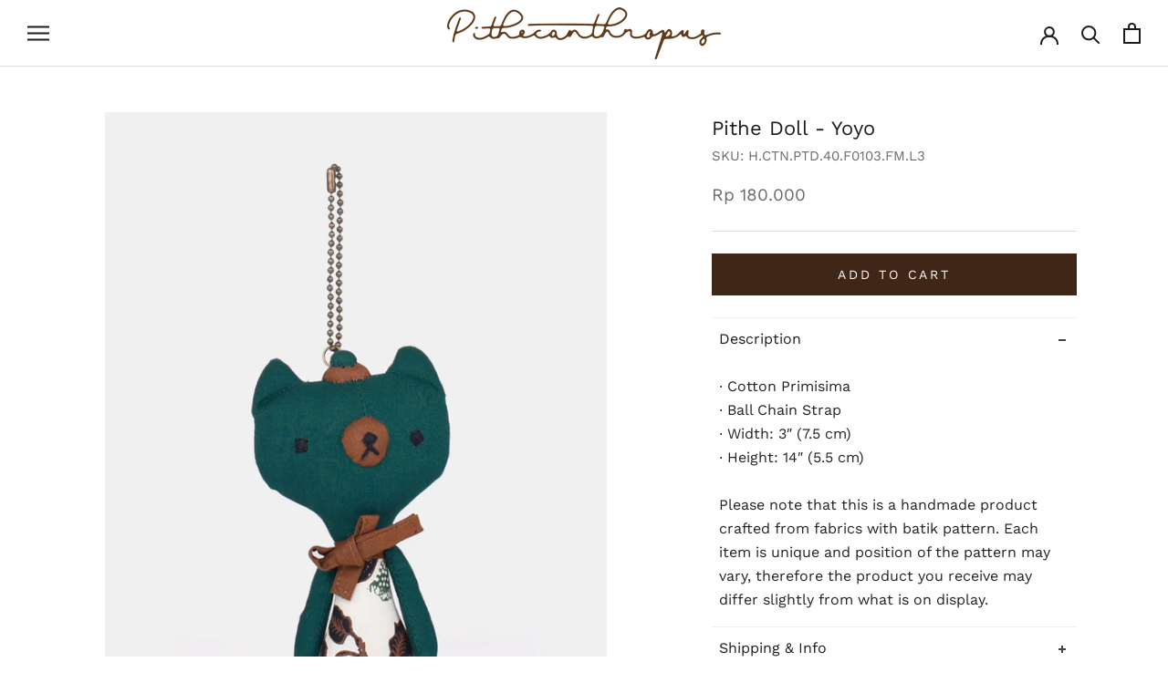

--- FILE ---
content_type: text/html; charset=utf-8
request_url: https://pithecanthropusbali.com/products/pithe-doll-yoyo
body_size: 28861
content:
<!doctype html>

<html class="no-js" lang="en">
  <head>
    
<!-- Google Tag Manager -->
<script>(function(w,d,s,l,i){w[l]=w[l]||[];w[l].push({'gtm.start':
new Date().getTime(),event:'gtm.js'});var f=d.getElementsByTagName(s)[0],
j=d.createElement(s),dl=l!='dataLayer'?'&l='+l:'';j.async=true;j.src=
'https://www.googletagmanager.com/gtm.js?id='+i+dl;f.parentNode.insertBefore(j,f);
})(window,document,'script','dataLayer','GTM-TGVNMCSZ');</script>
<!-- End Google Tag Manager -->
 
<meta charset="utf-8"> 
    <meta http-equiv="X-UA-Compatible" content="IE=edge,chrome=1">
    <meta name="viewport" content="width=device-width, initial-scale=1.0, height=device-height, minimum-scale=1.0, maximum-scale=1.0">
    <meta name="theme-color" content="">

    <title>
      Pithe Doll - Yoyo &ndash; Pithecanthropus Bali
    </title><meta name="description" content="∙ Cotton Primisima ∙ Ball Chain Strap ∙ Width: 3″ (7.5 cm) ∙ Height: 14″ (5.5 cm) Please note that this is a handmade product crafted from fabrics with batik pattern. Each item is unique and position of the pattern may vary, therefore the product you receive may differ slightly from what is on display."><link rel="canonical" href="https://pithecanthropusbali.com/products/pithe-doll-yoyo"><link rel="shortcut icon" href="//pithecanthropusbali.com/cdn/shop/files/WEB_THUMBNAIL_WHITE_96x.png?v=1747646142" type="image/png"><meta property="og:type" content="product">
  <meta property="og:title" content="Pithe Doll - Yoyo"><meta property="og:image" content="http://pithecanthropusbali.com/cdn/shop/products/Hanging-Doll-Yoyo-F0103.jpg?v=1662695438">
    <meta property="og:image:secure_url" content="https://pithecanthropusbali.com/cdn/shop/products/Hanging-Doll-Yoyo-F0103.jpg?v=1662695438">
    <meta property="og:image:width" content="1270">
    <meta property="og:image:height" content="1750"><meta property="product:price:amount" content="180,000">
  <meta property="product:price:currency" content="IDR"><meta property="og:description" content="∙ Cotton Primisima ∙ Ball Chain Strap ∙ Width: 3″ (7.5 cm) ∙ Height: 14″ (5.5 cm) Please note that this is a handmade product crafted from fabrics with batik pattern. Each item is unique and position of the pattern may vary, therefore the product you receive may differ slightly from what is on display."><meta property="og:url" content="https://pithecanthropusbali.com/products/pithe-doll-yoyo">
<meta property="og:site_name" content="Pithecanthropus Bali"><meta name="twitter:card" content="summary"><meta name="twitter:title" content="Pithe Doll - Yoyo">
  <meta name="twitter:description" content=" ∙ Cotton Primisima
∙ Ball Chain Strap
∙ Width: 3″ (7.5 cm)
∙ Height: 14″ (5.5 cm)
Please note that this is a handmade product crafted from fabrics with batik pattern. Each item is unique and position of the pattern may vary, therefore the product you receive may differ slightly from what is on display.
">
  <meta name="twitter:image" content="https://pithecanthropusbali.com/cdn/shop/products/Hanging-Doll-Yoyo-F0103_600x600_crop_center.jpg?v=1662695438">
    <style>
  @font-face {
  font-family: "Work Sans";
  font-weight: 400;
  font-style: normal;
  font-display: fallback;
  src: url("//pithecanthropusbali.com/cdn/fonts/work_sans/worksans_n4.b7973b3d07d0ace13de1b1bea9c45759cdbe12cf.woff2") format("woff2"),
       url("//pithecanthropusbali.com/cdn/fonts/work_sans/worksans_n4.cf5ceb1e6d373a9505e637c1aff0a71d0959556d.woff") format("woff");
}

  @font-face {
  font-family: "Work Sans";
  font-weight: 400;
  font-style: normal;
  font-display: fallback;
  src: url("//pithecanthropusbali.com/cdn/fonts/work_sans/worksans_n4.b7973b3d07d0ace13de1b1bea9c45759cdbe12cf.woff2") format("woff2"),
       url("//pithecanthropusbali.com/cdn/fonts/work_sans/worksans_n4.cf5ceb1e6d373a9505e637c1aff0a71d0959556d.woff") format("woff");
}


  @font-face {
  font-family: "Work Sans";
  font-weight: 700;
  font-style: normal;
  font-display: fallback;
  src: url("//pithecanthropusbali.com/cdn/fonts/work_sans/worksans_n7.e2cf5bd8f2c7e9d30c030f9ea8eafc69f5a92f7b.woff2") format("woff2"),
       url("//pithecanthropusbali.com/cdn/fonts/work_sans/worksans_n7.20f1c80359e7f7b4327b81543e1acb5c32cd03cd.woff") format("woff");
}

  @font-face {
  font-family: "Work Sans";
  font-weight: 400;
  font-style: italic;
  font-display: fallback;
  src: url("//pithecanthropusbali.com/cdn/fonts/work_sans/worksans_i4.16ff51e3e71fc1d09ff97b9ff9ccacbeeb384ec4.woff2") format("woff2"),
       url("//pithecanthropusbali.com/cdn/fonts/work_sans/worksans_i4.ed4a1418cba5b7f04f79e4d5c8a5f1a6bd34f23b.woff") format("woff");
}

  @font-face {
  font-family: "Work Sans";
  font-weight: 700;
  font-style: italic;
  font-display: fallback;
  src: url("//pithecanthropusbali.com/cdn/fonts/work_sans/worksans_i7.7cdba6320b03c03dcaa365743a4e0e729fe97e54.woff2") format("woff2"),
       url("//pithecanthropusbali.com/cdn/fonts/work_sans/worksans_i7.42a9f4016982495f4c0b0fb3dc64cf8f2d0c3eaa.woff") format("woff");
}


  :root {
    --heading-font-family : "Work Sans", sans-serif;
    --heading-font-weight : 400;
    --heading-font-style  : normal;

    --text-font-family : "Work Sans", sans-serif;
    --text-font-weight : 400;
    --text-font-style  : normal;

    --base-text-font-size   : 16px;
    --default-text-font-size: 14px;--background          : #ffffff;
    --background-rgb      : 255, 255, 255;
    --light-background    : #ffffff;
    --light-background-rgb: 255, 255, 255;
    --heading-color       : #1c1b1b;
    --text-color          : #1c1b1b;
    --text-color-rgb      : 28, 27, 27;
    --text-color-light    : #6a6a6a;
    --text-color-light-rgb: 106, 106, 106;
    --link-color          : #ffffff;
    --link-color-rgb      : 255, 255, 255;
    --border-color        : #dddddd;
    --border-color-rgb    : 221, 221, 221;

    --button-background    : #402617;
    --button-background-rgb: 64, 38, 23;
    --button-text-color    : #ffffff;

    --header-background       : #ffffff;
    --header-heading-color    : #1c1b1b;
    --header-light-text-color : #6a6a6a;
    --header-border-color     : #dddddd;

    --footer-background    : #402617;
    --footer-text-color    : #ffffff;
    --footer-heading-color : #ffffff;
    --footer-border-color  : #5d473a;

    --navigation-background      : #eaeaea;
    --navigation-background-rgb  : 234, 234, 234;
    --navigation-text-color      : #1c1b1b;
    --navigation-text-color-light: rgba(28, 27, 27, 0.5);
    --navigation-border-color    : rgba(28, 27, 27, 0.25);

    --newsletter-popup-background     : #1c1b1b;
    --newsletter-popup-text-color     : #ffffff;
    --newsletter-popup-text-color-rgb : 255, 255, 255;

    --secondary-elements-background       : #402617;
    --secondary-elements-background-rgb   : 64, 38, 23;
    --secondary-elements-text-color       : #ffffff;
    --secondary-elements-text-color-light : rgba(255, 255, 255, 0.5);
    --secondary-elements-border-color     : rgba(255, 255, 255, 0.25);

    --product-sale-price-color    : #402617;
    --product-sale-price-color-rgb: 64, 38, 23;
    --product-star-rating: #f6a429;

    /* Shopify related variables */
    --payment-terms-background-color: #ffffff;

    /* Products */

    --horizontal-spacing-four-products-per-row: 20px;
        --horizontal-spacing-two-products-per-row : 20px;

    --vertical-spacing-four-products-per-row: 60px;
        --vertical-spacing-two-products-per-row : 75px;

    /* Animation */
    --drawer-transition-timing: cubic-bezier(0.645, 0.045, 0.355, 1);
    --header-base-height: 80px; /* We set a default for browsers that do not support CSS variables */

    /* Cursors */
    --cursor-zoom-in-svg    : url(//pithecanthropusbali.com/cdn/shop/t/2/assets/cursor-zoom-in.svg?v=170532930330058140181661237528);
    --cursor-zoom-in-2x-svg : url(//pithecanthropusbali.com/cdn/shop/t/2/assets/cursor-zoom-in-2x.svg?v=56685658183649387561661237528);
  }
</style>

<script>
  // IE11 does not have support for CSS variables, so we have to polyfill them
  if (!(((window || {}).CSS || {}).supports && window.CSS.supports('(--a: 0)'))) {
    const script = document.createElement('script');
    script.type = 'text/javascript';
    script.src = 'https://cdn.jsdelivr.net/npm/css-vars-ponyfill@2';
    script.onload = function() {
      cssVars({});
    };

    document.getElementsByTagName('head')[0].appendChild(script);
  }
</script>

    <script>window.performance && window.performance.mark && window.performance.mark('shopify.content_for_header.start');</script><meta name="facebook-domain-verification" content="8xmysf3g3hf53mhj1kynggtg2lb4rg">
<meta id="shopify-digital-wallet" name="shopify-digital-wallet" content="/64495452417/digital_wallets/dialog">
<link rel="alternate" type="application/json+oembed" href="https://pithecanthropusbali.com/products/pithe-doll-yoyo.oembed">
<script async="async" src="/checkouts/internal/preloads.js?locale=en-ID"></script>
<script id="shopify-features" type="application/json">{"accessToken":"a8fb251b2f3ea9b040b6c75e5648b0da","betas":["rich-media-storefront-analytics"],"domain":"pithecanthropusbali.com","predictiveSearch":true,"shopId":64495452417,"locale":"en"}</script>
<script>var Shopify = Shopify || {};
Shopify.shop = "pithecanthropusbali.myshopify.com";
Shopify.locale = "en";
Shopify.currency = {"active":"IDR","rate":"1.0"};
Shopify.country = "ID";
Shopify.theme = {"name":"Prestige","id":134881116417,"schema_name":"Prestige","schema_version":"5.7.0","theme_store_id":null,"role":"main"};
Shopify.theme.handle = "null";
Shopify.theme.style = {"id":null,"handle":null};
Shopify.cdnHost = "pithecanthropusbali.com/cdn";
Shopify.routes = Shopify.routes || {};
Shopify.routes.root = "/";</script>
<script type="module">!function(o){(o.Shopify=o.Shopify||{}).modules=!0}(window);</script>
<script>!function(o){function n(){var o=[];function n(){o.push(Array.prototype.slice.apply(arguments))}return n.q=o,n}var t=o.Shopify=o.Shopify||{};t.loadFeatures=n(),t.autoloadFeatures=n()}(window);</script>
<script id="shop-js-analytics" type="application/json">{"pageType":"product"}</script>
<script defer="defer" async type="module" src="//pithecanthropusbali.com/cdn/shopifycloud/shop-js/modules/v2/client.init-shop-cart-sync_C5BV16lS.en.esm.js"></script>
<script defer="defer" async type="module" src="//pithecanthropusbali.com/cdn/shopifycloud/shop-js/modules/v2/chunk.common_CygWptCX.esm.js"></script>
<script type="module">
  await import("//pithecanthropusbali.com/cdn/shopifycloud/shop-js/modules/v2/client.init-shop-cart-sync_C5BV16lS.en.esm.js");
await import("//pithecanthropusbali.com/cdn/shopifycloud/shop-js/modules/v2/chunk.common_CygWptCX.esm.js");

  window.Shopify.SignInWithShop?.initShopCartSync?.({"fedCMEnabled":true,"windoidEnabled":true});

</script>
<script>(function() {
  var isLoaded = false;
  function asyncLoad() {
    if (isLoaded) return;
    isLoaded = true;
    var urls = ["https:\/\/cdn.shopify.com\/s\/files\/1\/0683\/1371\/0892\/files\/splmn-shopify-prod-August-31.min.js?v=1693985059\u0026shop=pithecanthropusbali.myshopify.com","https:\/\/chimpstatic.com\/mcjs-connected\/js\/users\/a7d976ca34c59ca1efc41aee8\/7e788f5894c99a71bc55122a0.js?shop=pithecanthropusbali.myshopify.com"];
    for (var i = 0; i < urls.length; i++) {
      var s = document.createElement('script');
      s.type = 'text/javascript';
      s.async = true;
      s.src = urls[i];
      var x = document.getElementsByTagName('script')[0];
      x.parentNode.insertBefore(s, x);
    }
  };
  if(window.attachEvent) {
    window.attachEvent('onload', asyncLoad);
  } else {
    window.addEventListener('load', asyncLoad, false);
  }
})();</script>
<script id="__st">var __st={"a":64495452417,"offset":28800,"reqid":"edcb3fcd-e962-44d2-8a18-26f973e23438-1768674623","pageurl":"pithecanthropusbali.com\/products\/pithe-doll-yoyo","u":"1c9c02497907","p":"product","rtyp":"product","rid":7834129203457};</script>
<script>window.ShopifyPaypalV4VisibilityTracking = true;</script>
<script id="captcha-bootstrap">!function(){'use strict';const t='contact',e='account',n='new_comment',o=[[t,t],['blogs',n],['comments',n],[t,'customer']],c=[[e,'customer_login'],[e,'guest_login'],[e,'recover_customer_password'],[e,'create_customer']],r=t=>t.map((([t,e])=>`form[action*='/${t}']:not([data-nocaptcha='true']) input[name='form_type'][value='${e}']`)).join(','),a=t=>()=>t?[...document.querySelectorAll(t)].map((t=>t.form)):[];function s(){const t=[...o],e=r(t);return a(e)}const i='password',u='form_key',d=['recaptcha-v3-token','g-recaptcha-response','h-captcha-response',i],f=()=>{try{return window.sessionStorage}catch{return}},m='__shopify_v',_=t=>t.elements[u];function p(t,e,n=!1){try{const o=window.sessionStorage,c=JSON.parse(o.getItem(e)),{data:r}=function(t){const{data:e,action:n}=t;return t[m]||n?{data:e,action:n}:{data:t,action:n}}(c);for(const[e,n]of Object.entries(r))t.elements[e]&&(t.elements[e].value=n);n&&o.removeItem(e)}catch(o){console.error('form repopulation failed',{error:o})}}const l='form_type',E='cptcha';function T(t){t.dataset[E]=!0}const w=window,h=w.document,L='Shopify',v='ce_forms',y='captcha';let A=!1;((t,e)=>{const n=(g='f06e6c50-85a8-45c8-87d0-21a2b65856fe',I='https://cdn.shopify.com/shopifycloud/storefront-forms-hcaptcha/ce_storefront_forms_captcha_hcaptcha.v1.5.2.iife.js',D={infoText:'Protected by hCaptcha',privacyText:'Privacy',termsText:'Terms'},(t,e,n)=>{const o=w[L][v],c=o.bindForm;if(c)return c(t,g,e,D).then(n);var r;o.q.push([[t,g,e,D],n]),r=I,A||(h.body.append(Object.assign(h.createElement('script'),{id:'captcha-provider',async:!0,src:r})),A=!0)});var g,I,D;w[L]=w[L]||{},w[L][v]=w[L][v]||{},w[L][v].q=[],w[L][y]=w[L][y]||{},w[L][y].protect=function(t,e){n(t,void 0,e),T(t)},Object.freeze(w[L][y]),function(t,e,n,w,h,L){const[v,y,A,g]=function(t,e,n){const i=e?o:[],u=t?c:[],d=[...i,...u],f=r(d),m=r(i),_=r(d.filter((([t,e])=>n.includes(e))));return[a(f),a(m),a(_),s()]}(w,h,L),I=t=>{const e=t.target;return e instanceof HTMLFormElement?e:e&&e.form},D=t=>v().includes(t);t.addEventListener('submit',(t=>{const e=I(t);if(!e)return;const n=D(e)&&!e.dataset.hcaptchaBound&&!e.dataset.recaptchaBound,o=_(e),c=g().includes(e)&&(!o||!o.value);(n||c)&&t.preventDefault(),c&&!n&&(function(t){try{if(!f())return;!function(t){const e=f();if(!e)return;const n=_(t);if(!n)return;const o=n.value;o&&e.removeItem(o)}(t);const e=Array.from(Array(32),(()=>Math.random().toString(36)[2])).join('');!function(t,e){_(t)||t.append(Object.assign(document.createElement('input'),{type:'hidden',name:u})),t.elements[u].value=e}(t,e),function(t,e){const n=f();if(!n)return;const o=[...t.querySelectorAll(`input[type='${i}']`)].map((({name:t})=>t)),c=[...d,...o],r={};for(const[a,s]of new FormData(t).entries())c.includes(a)||(r[a]=s);n.setItem(e,JSON.stringify({[m]:1,action:t.action,data:r}))}(t,e)}catch(e){console.error('failed to persist form',e)}}(e),e.submit())}));const S=(t,e)=>{t&&!t.dataset[E]&&(n(t,e.some((e=>e===t))),T(t))};for(const o of['focusin','change'])t.addEventListener(o,(t=>{const e=I(t);D(e)&&S(e,y())}));const B=e.get('form_key'),M=e.get(l),P=B&&M;t.addEventListener('DOMContentLoaded',(()=>{const t=y();if(P)for(const e of t)e.elements[l].value===M&&p(e,B);[...new Set([...A(),...v().filter((t=>'true'===t.dataset.shopifyCaptcha))])].forEach((e=>S(e,t)))}))}(h,new URLSearchParams(w.location.search),n,t,e,['guest_login'])})(!0,!0)}();</script>
<script integrity="sha256-4kQ18oKyAcykRKYeNunJcIwy7WH5gtpwJnB7kiuLZ1E=" data-source-attribution="shopify.loadfeatures" defer="defer" src="//pithecanthropusbali.com/cdn/shopifycloud/storefront/assets/storefront/load_feature-a0a9edcb.js" crossorigin="anonymous"></script>
<script data-source-attribution="shopify.dynamic_checkout.dynamic.init">var Shopify=Shopify||{};Shopify.PaymentButton=Shopify.PaymentButton||{isStorefrontPortableWallets:!0,init:function(){window.Shopify.PaymentButton.init=function(){};var t=document.createElement("script");t.src="https://pithecanthropusbali.com/cdn/shopifycloud/portable-wallets/latest/portable-wallets.en.js",t.type="module",document.head.appendChild(t)}};
</script>
<script data-source-attribution="shopify.dynamic_checkout.buyer_consent">
  function portableWalletsHideBuyerConsent(e){var t=document.getElementById("shopify-buyer-consent"),n=document.getElementById("shopify-subscription-policy-button");t&&n&&(t.classList.add("hidden"),t.setAttribute("aria-hidden","true"),n.removeEventListener("click",e))}function portableWalletsShowBuyerConsent(e){var t=document.getElementById("shopify-buyer-consent"),n=document.getElementById("shopify-subscription-policy-button");t&&n&&(t.classList.remove("hidden"),t.removeAttribute("aria-hidden"),n.addEventListener("click",e))}window.Shopify?.PaymentButton&&(window.Shopify.PaymentButton.hideBuyerConsent=portableWalletsHideBuyerConsent,window.Shopify.PaymentButton.showBuyerConsent=portableWalletsShowBuyerConsent);
</script>
<script data-source-attribution="shopify.dynamic_checkout.cart.bootstrap">document.addEventListener("DOMContentLoaded",(function(){function t(){return document.querySelector("shopify-accelerated-checkout-cart, shopify-accelerated-checkout")}if(t())Shopify.PaymentButton.init();else{new MutationObserver((function(e,n){t()&&(Shopify.PaymentButton.init(),n.disconnect())})).observe(document.body,{childList:!0,subtree:!0})}}));
</script>

<script>window.performance && window.performance.mark && window.performance.mark('shopify.content_for_header.end');</script>

    <link rel="stylesheet" href="//pithecanthropusbali.com/cdn/shop/t/2/assets/theme.css?v=62441372190441597211661237514">
    <link rel="stylesheet" href="//pithecanthropusbali.com/cdn/shop/t/2/assets/custom.css?v=67380838603960163151669857544">
    <link rel="stylesheet" href="//pithecanthropusbali.com/cdn/shop/t/2/assets/mo.css?v=100000415151986548331669213795">

    <script>// This allows to expose several variables to the global scope, to be used in scripts
      window.theme = {
        pageType: "product",
        moneyFormat: "Rp {{amount_no_decimals}}",
        moneyWithCurrencyFormat: "Rp {{amount_no_decimals}}",
        currencyCodeEnabled: false,
        productImageSize: "tall",
        searchMode: "product",
        showPageTransition: true,
        showElementStaggering: false,
        showImageZooming: false
      };

      window.routes = {
        rootUrl: "\/",
        rootUrlWithoutSlash: '',
        cartUrl: "\/cart",
        cartAddUrl: "\/cart\/add",
        cartChangeUrl: "\/cart\/change",
        searchUrl: "\/search",
        productRecommendationsUrl: "\/recommendations\/products"
      };

      window.languages = {
        cartAddNote: "Add Order Note",
        cartEditNote: "Edit Order Note",
        productImageLoadingError: "This image could not be loaded. Please try to reload the page.",
        productFormAddToCart: "Add to cart",
        productFormUnavailable: "Unavailable",
        productFormSoldOut: "Sold Out",
        shippingEstimatorOneResult: "1 option available:",
        shippingEstimatorMoreResults: "{{count}} options available:",
        shippingEstimatorNoResults: "No shipping could be found"
      };

      window.lazySizesConfig = {
        loadHidden: false,
        hFac: 0.5,
        expFactor: 2,
        ricTimeout: 150,
        lazyClass: 'Image--lazyLoad',
        loadingClass: 'Image--lazyLoading',
        loadedClass: 'Image--lazyLoaded'
      };

      document.documentElement.className = document.documentElement.className.replace('no-js', 'js');
      document.documentElement.style.setProperty('--window-height', window.innerHeight + 'px');

      // We do a quick detection of some features (we could use Modernizr but for so little...)
      (function() {
        document.documentElement.className += ((window.CSS && window.CSS.supports('(position: sticky) or (position: -webkit-sticky)')) ? ' supports-sticky' : ' no-supports-sticky');
        document.documentElement.className += (window.matchMedia('(-moz-touch-enabled: 1), (hover: none)')).matches ? ' no-supports-hover' : ' supports-hover';
      }());

      
    </script>

    <script src="//pithecanthropusbali.com/cdn/shop/t/2/assets/lazysizes.min.js?v=174358363404432586981661237514" async></script><script src="//pithecanthropusbali.com/cdn/shop/t/2/assets/libs.min.js?v=26178543184394469741661237514" defer></script>
    <script src="//pithecanthropusbali.com/cdn/shop/t/2/assets/theme.js?v=30706003441423963841665326726" defer></script>
    <script src="//pithecanthropusbali.com/cdn/shop/t/2/assets/custom.js?v=183040955552209545551667374896" defer></script>

    <script src="https://cdnjs.cloudflare.com/ajax/libs/jquery/3.3.1/jquery.min.js"></script>

    <script>
      (function () {
        window.onpageshow = function() {
          if (window.theme.showPageTransition) {
            var pageTransition = document.querySelector('.PageTransition');

            if (pageTransition) {
              pageTransition.style.visibility = 'visible';
              pageTransition.style.opacity = '0';
            }
          }

          // When the page is loaded from the cache, we have to reload the cart content
          document.documentElement.dispatchEvent(new CustomEvent('cart:refresh', {
            bubbles: true
          }));
        };
      })();
    </script>

    
  <script type="application/ld+json">
  {
    "@context": "http://schema.org",
    "@type": "Product",
    "offers": [{
          "@type": "Offer",
          "name": "Default Title",
          "availability":"https://schema.org/InStock",
          "price": 180000.0,
          "priceCurrency": "IDR",
          "priceValidUntil": "2026-01-28","sku": "H.CTN.PTD.40.F0103.FM.L3","url": "/products/pithe-doll-yoyo?variant=43323483029761"
        }
],
    "brand": {
      "name": "Pithecanthropus"
    },
    "name": "Pithe Doll - Yoyo",
    "description": " ∙ Cotton Primisima\n∙ Ball Chain Strap\n∙ Width: 3″ (7.5 cm)\n∙ Height: 14″ (5.5 cm)\nPlease note that this is a handmade product crafted from fabrics with batik pattern. Each item is unique and position of the pattern may vary, therefore the product you receive may differ slightly from what is on display.\n",
    "category": "",
    "url": "/products/pithe-doll-yoyo",
    "sku": "H.CTN.PTD.40.F0103.FM.L3",
    "image": {
      "@type": "ImageObject",
      "url": "https://pithecanthropusbali.com/cdn/shop/products/Hanging-Doll-Yoyo-F0103_1024x.jpg?v=1662695438",
      "image": "https://pithecanthropusbali.com/cdn/shop/products/Hanging-Doll-Yoyo-F0103_1024x.jpg?v=1662695438",
      "name": "Pithe Doll - Yoyo",
      "width": "1024",
      "height": "1024"
    }
  }
  </script>



  <script type="application/ld+json">
  {
    "@context": "http://schema.org",
    "@type": "BreadcrumbList",
  "itemListElement": [{
      "@type": "ListItem",
      "position": 1,
      "name": "Home",
      "item": "https://pithecanthropusbali.com"
    },{
          "@type": "ListItem",
          "position": 2,
          "name": "Pithe Doll - Yoyo",
          "item": "https://pithecanthropusbali.com/products/pithe-doll-yoyo"
        }]
  }
  </script>

  <!--Gem_Page_Header_Script-->
    


<!--End_Gem_Page_Header_Script-->














































































































































































































































































































































































<!-- BEGIN app block: shopify://apps/pagefly-page-builder/blocks/app-embed/83e179f7-59a0-4589-8c66-c0dddf959200 -->

<!-- BEGIN app snippet: pagefly-cro-ab-testing-main -->







<script>
  ;(function () {
    const url = new URL(window.location)
    const viewParam = url.searchParams.get('view')
    if (viewParam && viewParam.includes('variant-pf-')) {
      url.searchParams.set('pf_v', viewParam)
      url.searchParams.delete('view')
      window.history.replaceState({}, '', url)
    }
  })()
</script>



<script type='module'>
  
  window.PAGEFLY_CRO = window.PAGEFLY_CRO || {}

  window.PAGEFLY_CRO['data_debug'] = {
    original_template_suffix: "all_products",
    allow_ab_test: false,
    ab_test_start_time: 0,
    ab_test_end_time: 0,
    today_date_time: 1768674623000,
  }
  window.PAGEFLY_CRO['GA4'] = { enabled: false}
</script>

<!-- END app snippet -->








  <script src='https://cdn.shopify.com/extensions/019bb4f9-aed6-78a3-be91-e9d44663e6bf/pagefly-page-builder-215/assets/pagefly-helper.js' defer='defer'></script>

  <script src='https://cdn.shopify.com/extensions/019bb4f9-aed6-78a3-be91-e9d44663e6bf/pagefly-page-builder-215/assets/pagefly-general-helper.js' defer='defer'></script>

  <script src='https://cdn.shopify.com/extensions/019bb4f9-aed6-78a3-be91-e9d44663e6bf/pagefly-page-builder-215/assets/pagefly-snap-slider.js' defer='defer'></script>

  <script src='https://cdn.shopify.com/extensions/019bb4f9-aed6-78a3-be91-e9d44663e6bf/pagefly-page-builder-215/assets/pagefly-slideshow-v3.js' defer='defer'></script>

  <script src='https://cdn.shopify.com/extensions/019bb4f9-aed6-78a3-be91-e9d44663e6bf/pagefly-page-builder-215/assets/pagefly-slideshow-v4.js' defer='defer'></script>

  <script src='https://cdn.shopify.com/extensions/019bb4f9-aed6-78a3-be91-e9d44663e6bf/pagefly-page-builder-215/assets/pagefly-glider.js' defer='defer'></script>

  <script src='https://cdn.shopify.com/extensions/019bb4f9-aed6-78a3-be91-e9d44663e6bf/pagefly-page-builder-215/assets/pagefly-slideshow-v1-v2.js' defer='defer'></script>

  <script src='https://cdn.shopify.com/extensions/019bb4f9-aed6-78a3-be91-e9d44663e6bf/pagefly-page-builder-215/assets/pagefly-product-media.js' defer='defer'></script>

  <script src='https://cdn.shopify.com/extensions/019bb4f9-aed6-78a3-be91-e9d44663e6bf/pagefly-page-builder-215/assets/pagefly-product.js' defer='defer'></script>


<script id='pagefly-helper-data' type='application/json'>
  {
    "page_optimization": {
      "assets_prefetching": false
    },
    "elements_asset_mapper": {
      "Accordion": "https://cdn.shopify.com/extensions/019bb4f9-aed6-78a3-be91-e9d44663e6bf/pagefly-page-builder-215/assets/pagefly-accordion.js",
      "Accordion3": "https://cdn.shopify.com/extensions/019bb4f9-aed6-78a3-be91-e9d44663e6bf/pagefly-page-builder-215/assets/pagefly-accordion3.js",
      "CountDown": "https://cdn.shopify.com/extensions/019bb4f9-aed6-78a3-be91-e9d44663e6bf/pagefly-page-builder-215/assets/pagefly-countdown.js",
      "GMap1": "https://cdn.shopify.com/extensions/019bb4f9-aed6-78a3-be91-e9d44663e6bf/pagefly-page-builder-215/assets/pagefly-gmap.js",
      "GMap2": "https://cdn.shopify.com/extensions/019bb4f9-aed6-78a3-be91-e9d44663e6bf/pagefly-page-builder-215/assets/pagefly-gmap.js",
      "GMapBasicV2": "https://cdn.shopify.com/extensions/019bb4f9-aed6-78a3-be91-e9d44663e6bf/pagefly-page-builder-215/assets/pagefly-gmap.js",
      "GMapAdvancedV2": "https://cdn.shopify.com/extensions/019bb4f9-aed6-78a3-be91-e9d44663e6bf/pagefly-page-builder-215/assets/pagefly-gmap.js",
      "HTML.Video": "https://cdn.shopify.com/extensions/019bb4f9-aed6-78a3-be91-e9d44663e6bf/pagefly-page-builder-215/assets/pagefly-htmlvideo.js",
      "HTML.Video2": "https://cdn.shopify.com/extensions/019bb4f9-aed6-78a3-be91-e9d44663e6bf/pagefly-page-builder-215/assets/pagefly-htmlvideo2.js",
      "HTML.Video3": "https://cdn.shopify.com/extensions/019bb4f9-aed6-78a3-be91-e9d44663e6bf/pagefly-page-builder-215/assets/pagefly-htmlvideo2.js",
      "BackgroundVideo": "https://cdn.shopify.com/extensions/019bb4f9-aed6-78a3-be91-e9d44663e6bf/pagefly-page-builder-215/assets/pagefly-htmlvideo2.js",
      "Instagram": "https://cdn.shopify.com/extensions/019bb4f9-aed6-78a3-be91-e9d44663e6bf/pagefly-page-builder-215/assets/pagefly-instagram.js",
      "Instagram2": "https://cdn.shopify.com/extensions/019bb4f9-aed6-78a3-be91-e9d44663e6bf/pagefly-page-builder-215/assets/pagefly-instagram.js",
      "Insta3": "https://cdn.shopify.com/extensions/019bb4f9-aed6-78a3-be91-e9d44663e6bf/pagefly-page-builder-215/assets/pagefly-instagram3.js",
      "Tabs": "https://cdn.shopify.com/extensions/019bb4f9-aed6-78a3-be91-e9d44663e6bf/pagefly-page-builder-215/assets/pagefly-tab.js",
      "Tabs3": "https://cdn.shopify.com/extensions/019bb4f9-aed6-78a3-be91-e9d44663e6bf/pagefly-page-builder-215/assets/pagefly-tab3.js",
      "ProductBox": "https://cdn.shopify.com/extensions/019bb4f9-aed6-78a3-be91-e9d44663e6bf/pagefly-page-builder-215/assets/pagefly-cart.js",
      "FBPageBox2": "https://cdn.shopify.com/extensions/019bb4f9-aed6-78a3-be91-e9d44663e6bf/pagefly-page-builder-215/assets/pagefly-facebook.js",
      "FBLikeButton2": "https://cdn.shopify.com/extensions/019bb4f9-aed6-78a3-be91-e9d44663e6bf/pagefly-page-builder-215/assets/pagefly-facebook.js",
      "TwitterFeed2": "https://cdn.shopify.com/extensions/019bb4f9-aed6-78a3-be91-e9d44663e6bf/pagefly-page-builder-215/assets/pagefly-twitter.js",
      "Paragraph4": "https://cdn.shopify.com/extensions/019bb4f9-aed6-78a3-be91-e9d44663e6bf/pagefly-page-builder-215/assets/pagefly-paragraph4.js",

      "AliReviews": "https://cdn.shopify.com/extensions/019bb4f9-aed6-78a3-be91-e9d44663e6bf/pagefly-page-builder-215/assets/pagefly-3rd-elements.js",
      "BackInStock": "https://cdn.shopify.com/extensions/019bb4f9-aed6-78a3-be91-e9d44663e6bf/pagefly-page-builder-215/assets/pagefly-3rd-elements.js",
      "GloboBackInStock": "https://cdn.shopify.com/extensions/019bb4f9-aed6-78a3-be91-e9d44663e6bf/pagefly-page-builder-215/assets/pagefly-3rd-elements.js",
      "GrowaveWishlist": "https://cdn.shopify.com/extensions/019bb4f9-aed6-78a3-be91-e9d44663e6bf/pagefly-page-builder-215/assets/pagefly-3rd-elements.js",
      "InfiniteOptionsShopPad": "https://cdn.shopify.com/extensions/019bb4f9-aed6-78a3-be91-e9d44663e6bf/pagefly-page-builder-215/assets/pagefly-3rd-elements.js",
      "InkybayProductPersonalizer": "https://cdn.shopify.com/extensions/019bb4f9-aed6-78a3-be91-e9d44663e6bf/pagefly-page-builder-215/assets/pagefly-3rd-elements.js",
      "LimeSpot": "https://cdn.shopify.com/extensions/019bb4f9-aed6-78a3-be91-e9d44663e6bf/pagefly-page-builder-215/assets/pagefly-3rd-elements.js",
      "Loox": "https://cdn.shopify.com/extensions/019bb4f9-aed6-78a3-be91-e9d44663e6bf/pagefly-page-builder-215/assets/pagefly-3rd-elements.js",
      "Opinew": "https://cdn.shopify.com/extensions/019bb4f9-aed6-78a3-be91-e9d44663e6bf/pagefly-page-builder-215/assets/pagefly-3rd-elements.js",
      "Powr": "https://cdn.shopify.com/extensions/019bb4f9-aed6-78a3-be91-e9d44663e6bf/pagefly-page-builder-215/assets/pagefly-3rd-elements.js",
      "ProductReviews": "https://cdn.shopify.com/extensions/019bb4f9-aed6-78a3-be91-e9d44663e6bf/pagefly-page-builder-215/assets/pagefly-3rd-elements.js",
      "PushOwl": "https://cdn.shopify.com/extensions/019bb4f9-aed6-78a3-be91-e9d44663e6bf/pagefly-page-builder-215/assets/pagefly-3rd-elements.js",
      "ReCharge": "https://cdn.shopify.com/extensions/019bb4f9-aed6-78a3-be91-e9d44663e6bf/pagefly-page-builder-215/assets/pagefly-3rd-elements.js",
      "Rivyo": "https://cdn.shopify.com/extensions/019bb4f9-aed6-78a3-be91-e9d44663e6bf/pagefly-page-builder-215/assets/pagefly-3rd-elements.js",
      "TrackingMore": "https://cdn.shopify.com/extensions/019bb4f9-aed6-78a3-be91-e9d44663e6bf/pagefly-page-builder-215/assets/pagefly-3rd-elements.js",
      "Vitals": "https://cdn.shopify.com/extensions/019bb4f9-aed6-78a3-be91-e9d44663e6bf/pagefly-page-builder-215/assets/pagefly-3rd-elements.js",
      "Wiser": "https://cdn.shopify.com/extensions/019bb4f9-aed6-78a3-be91-e9d44663e6bf/pagefly-page-builder-215/assets/pagefly-3rd-elements.js"
    },
    "custom_elements_mapper": {
      "pf-click-action-element": "https://cdn.shopify.com/extensions/019bb4f9-aed6-78a3-be91-e9d44663e6bf/pagefly-page-builder-215/assets/pagefly-click-action-element.js",
      "pf-dialog-element": "https://cdn.shopify.com/extensions/019bb4f9-aed6-78a3-be91-e9d44663e6bf/pagefly-page-builder-215/assets/pagefly-dialog-element.js"
    }
  }
</script>


<!-- END app block --><!-- BEGIN app block: shopify://apps/ecomposer-builder/blocks/app-embed/a0fc26e1-7741-4773-8b27-39389b4fb4a0 --><!-- DNS Prefetch & Preconnect -->
<link rel="preconnect" href="https://cdn.ecomposer.app" crossorigin>
<link rel="dns-prefetch" href="https://cdn.ecomposer.app">

<link rel="prefetch" href="https://cdn.ecomposer.app/vendors/css/ecom-swiper@11.css" as="style">
<link rel="prefetch" href="https://cdn.ecomposer.app/vendors/js/ecom-swiper@11.0.5.js" as="script">
<link rel="prefetch" href="https://cdn.ecomposer.app/vendors/js/ecom_modal.js" as="script">

<!-- Global CSS --><!-- Custom CSS & JS --><!-- Open Graph Meta Tags for Pages --><!-- Critical Inline Styles -->
<style class="ecom-theme-helper">.ecom-animation{opacity:0}.ecom-animation.animate,.ecom-animation.ecom-animated{opacity:1}.ecom-cart-popup{display:grid;position:fixed;inset:0;z-index:9999999;align-content:center;padding:5px;justify-content:center;align-items:center;justify-items:center}.ecom-cart-popup::before{content:' ';position:absolute;background:#e5e5e5b3;inset:0}.ecom-ajax-loading{cursor:not-allowed;pointer-events:none;opacity:.6}#ecom-toast{visibility:hidden;max-width:50px;height:60px;margin:auto;background-color:#333;color:#fff;text-align:center;border-radius:2px;position:fixed;z-index:1;left:0;right:0;bottom:30px;font-size:17px;display:grid;grid-template-columns:50px auto;align-items:center;justify-content:start;align-content:center;justify-items:start}#ecom-toast.ecom-toast-show{visibility:visible;animation:ecomFadein .5s,ecomExpand .5s .5s,ecomStay 3s 1s,ecomShrink .5s 4s,ecomFadeout .5s 4.5s}#ecom-toast #ecom-toast-icon{width:50px;height:100%;box-sizing:border-box;background-color:#111;color:#fff;padding:5px}#ecom-toast .ecom-toast-icon-svg{width:100%;height:100%;position:relative;vertical-align:middle;margin:auto;text-align:center}#ecom-toast #ecom-toast-desc{color:#fff;padding:16px;overflow:hidden;white-space:nowrap}@media(max-width:768px){#ecom-toast #ecom-toast-desc{white-space:normal;min-width:250px}#ecom-toast{height:auto;min-height:60px}}.ecom__column-full-height{height:100%}@keyframes ecomFadein{from{bottom:0;opacity:0}to{bottom:30px;opacity:1}}@keyframes ecomExpand{from{min-width:50px}to{min-width:var(--ecom-max-width)}}@keyframes ecomStay{from{min-width:var(--ecom-max-width)}to{min-width:var(--ecom-max-width)}}@keyframes ecomShrink{from{min-width:var(--ecom-max-width)}to{min-width:50px}}@keyframes ecomFadeout{from{bottom:30px;opacity:1}to{bottom:60px;opacity:0}}</style>


<!-- EComposer Config Script -->
<script id="ecom-theme-helpers" async>
window.EComposer=window.EComposer||{};(function(){if(!this.configs)this.configs={};this.configs.ajax_cart={enable:false};this.customer=false;this.proxy_path='/apps/ecomposer-visual-page-builder';
this.popupScriptUrl='https://cdn.shopify.com/extensions/019b200c-ceec-7ac9-af95-28c32fd62de8/ecomposer-94/assets/ecom_popup.js';
this.routes={domain:'https://pithecanthropusbali.com',root_url:'/',collections_url:'/collections',all_products_collection_url:'/collections/all',cart_url:'/cart',cart_add_url:'/cart/add',cart_change_url:'/cart/change',cart_clear_url:'/cart/clear',cart_update_url:'/cart/update',product_recommendations_url:'/recommendations/products'};
this.queryParams={};
if(window.location.search.length){new URLSearchParams(window.location.search).forEach((value,key)=>{this.queryParams[key]=value})}
this.money_format="Rp {{amount_no_decimals}}";
this.money_with_currency_format="Rp {{amount_no_decimals}}";
this.currencyCodeEnabled=false;this.abTestingData = [];this.formatMoney=function(t,e){const r=this.currencyCodeEnabled?this.money_with_currency_format:this.money_format;function a(t,e){return void 0===t?e:t}function o(t,e,r,o){if(e=a(e,2),r=a(r,","),o=a(o,"."),isNaN(t)||null==t)return 0;var n=(t=(t/100).toFixed(e)).split(".");return n[0].replace(/(\d)(?=(\d\d\d)+(?!\d))/g,"$1"+r)+(n[1]?o+n[1]:"")}"string"==typeof t&&(t=t.replace(".",""));var n="",i=/\{\{\s*(\w+)\s*\}\}/,s=e||r;switch(s.match(i)[1]){case"amount":n=o(t,2);break;case"amount_no_decimals":n=o(t,0);break;case"amount_with_comma_separator":n=o(t,2,".",",");break;case"amount_with_space_separator":n=o(t,2," ",",");break;case"amount_with_period_and_space_separator":n=o(t,2," ",".");break;case"amount_no_decimals_with_comma_separator":n=o(t,0,".",",");break;case"amount_no_decimals_with_space_separator":n=o(t,0," ");break;case"amount_with_apostrophe_separator":n=o(t,2,"'",".")}return s.replace(i,n)};
this.resizeImage=function(t,e){try{if(!e||"original"==e||"full"==e||"master"==e)return t;if(-1!==t.indexOf("cdn.shopify.com")||-1!==t.indexOf("/cdn/shop/")){var r=t.match(/\.(jpg|jpeg|gif|png|bmp|bitmap|tiff|tif|webp)((\#[0-9a-z\-]+)?(\?v=.*)?)?$/gim);if(null==r)return null;var a=t.split(r[0]),o=r[0];return a[0]+"_"+e+o}}catch(r){return t}return t};
this.getProduct=function(t){if(!t)return!1;let e=("/"===this.routes.root_url?"":this.routes.root_url)+"/products/"+t+".js?shop="+Shopify.shop;return window.ECOM_LIVE&&(e="/shop/builder/ajax/ecom-proxy/products/"+t+"?shop="+Shopify.shop),window.fetch(e,{headers:{"Content-Type":"application/json"}}).then(t=>t.ok?t.json():false)};
const u=new URLSearchParams(window.location.search);if(u.has("ecom-redirect")){const r=u.get("ecom-redirect");if(r){let d;try{d=decodeURIComponent(r)}catch{return}d=d.trim().replace(/[\r\n\t]/g,"");if(d.length>2e3)return;const p=["javascript:","data:","vbscript:","file:","ftp:","mailto:","tel:","sms:","chrome:","chrome-extension:","moz-extension:","ms-browser-extension:"],l=d.toLowerCase();for(const o of p)if(l.includes(o))return;const x=[/<script/i,/<\/script/i,/javascript:/i,/vbscript:/i,/onload=/i,/onerror=/i,/onclick=/i,/onmouseover=/i,/onfocus=/i,/onblur=/i,/onsubmit=/i,/onchange=/i,/alert\s*\(/i,/confirm\s*\(/i,/prompt\s*\(/i,/document\./i,/window\./i,/eval\s*\(/i];for(const t of x)if(t.test(d))return;if(d.startsWith("/")&&!d.startsWith("//")){if(!/^[a-zA-Z0-9\-._~:/?#[\]@!$&'()*+,;=%]+$/.test(d))return;if(d.includes("../")||d.includes("./"))return;window.location.href=d;return}if(!d.includes("://")&&!d.startsWith("//")){if(!/^[a-zA-Z0-9\-._~:/?#[\]@!$&'()*+,;=%]+$/.test(d))return;if(d.includes("../")||d.includes("./"))return;window.location.href="/"+d;return}let n;try{n=new URL(d)}catch{return}if(!["http:","https:"].includes(n.protocol))return;if(n.port&&(parseInt(n.port)<1||parseInt(n.port)>65535))return;const a=[window.location.hostname];if(a.includes(n.hostname)&&(n.href===d||n.toString()===d))window.location.href=d}}
}).bind(window.EComposer)();
if(window.Shopify&&window.Shopify.designMode&&window.top&&window.top.opener){window.addEventListener("load",function(){window.top.opener.postMessage({action:"ecomposer:loaded"},"*")})}
</script>

<!-- Quickview Script -->
<script id="ecom-theme-quickview" async>
window.EComposer=window.EComposer||{};(function(){this.initQuickview=function(){var enable_qv=false;const qv_wrapper_script=document.querySelector('#ecom-quickview-template-html');if(!qv_wrapper_script)return;const ecom_quickview=document.createElement('div');ecom_quickview.classList.add('ecom-quickview');ecom_quickview.innerHTML=qv_wrapper_script.innerHTML;document.body.prepend(ecom_quickview);const qv_wrapper=ecom_quickview.querySelector('.ecom-quickview__wrapper');const ecomQuickview=function(e){let t=qv_wrapper.querySelector(".ecom-quickview__content-data");if(t){let i=document.createRange().createContextualFragment(e);t.innerHTML="",t.append(i),qv_wrapper.classList.add("ecom-open");let c=new CustomEvent("ecom:quickview:init",{detail:{wrapper:qv_wrapper}});document.dispatchEvent(c),setTimeout(function(){qv_wrapper.classList.add("ecom-display")},500),closeQuickview(t)}},closeQuickview=function(e){let t=qv_wrapper.querySelector(".ecom-quickview__close-btn"),i=qv_wrapper.querySelector(".ecom-quickview__content");function c(t){let o=t.target;do{if(o==i||o&&o.classList&&o.classList.contains("ecom-modal"))return;o=o.parentNode}while(o);o!=i&&(qv_wrapper.classList.add("ecom-remove"),qv_wrapper.classList.remove("ecom-open","ecom-display","ecom-remove"),setTimeout(function(){e.innerHTML=""},300),document.removeEventListener("click",c),document.removeEventListener("keydown",n))}function n(t){(t.isComposing||27===t.keyCode)&&(qv_wrapper.classList.add("ecom-remove"),qv_wrapper.classList.remove("ecom-open","ecom-display","ecom-remove"),setTimeout(function(){e.innerHTML=""},300),document.removeEventListener("keydown",n),document.removeEventListener("click",c))}t&&t.addEventListener("click",function(t){t.preventDefault(),document.removeEventListener("click",c),document.removeEventListener("keydown",n),qv_wrapper.classList.add("ecom-remove"),qv_wrapper.classList.remove("ecom-open","ecom-display","ecom-remove"),setTimeout(function(){e.innerHTML=""},300)}),document.addEventListener("click",c),document.addEventListener("keydown",n)};function quickViewHandler(e){e&&e.preventDefault();let t=this;t.classList&&t.classList.add("ecom-loading");let i=t.classList?t.getAttribute("href"):window.location.pathname;if(i){if(window.location.search.includes("ecom_template_id")){let c=new URLSearchParams(location.search);i=window.location.pathname+"?section_id="+c.get("ecom_template_id")}else i+=(i.includes("?")?"&":"?")+"section_id=ecom-default-template-quickview";fetch(i).then(function(e){return 200==e.status?e.text():window.document.querySelector("#admin-bar-iframe")?(404==e.status?alert("Please create Ecomposer quickview template first!"):alert("Have some problem with quickview!"),t.classList&&t.classList.remove("ecom-loading"),!1):void window.open(new URL(i).pathname,"_blank")}).then(function(e){e&&(ecomQuickview(e),setTimeout(function(){t.classList&&t.classList.remove("ecom-loading")},300))}).catch(function(e){})}}
if(window.location.search.includes('ecom_template_id')){setTimeout(quickViewHandler,1000)}
if(enable_qv){const qv_buttons=document.querySelectorAll('.ecom-product-quickview');if(qv_buttons.length>0){qv_buttons.forEach(function(button,index){button.addEventListener('click',quickViewHandler)})}}
}}).bind(window.EComposer)();
</script>

<!-- Quickview Template -->
<script type="text/template" id="ecom-quickview-template-html">
<div class="ecom-quickview__wrapper ecom-dn"><div class="ecom-quickview__container"><div class="ecom-quickview__content"><div class="ecom-quickview__content-inner"><div class="ecom-quickview__content-data"></div></div><span class="ecom-quickview__close-btn"><svg version="1.1" xmlns="http://www.w3.org/2000/svg" width="32" height="32" viewBox="0 0 32 32"><path d="M10.722 9.969l-0.754 0.754 5.278 5.278-5.253 5.253 0.754 0.754 5.253-5.253 5.253 5.253 0.754-0.754-5.253-5.253 5.278-5.278-0.754-0.754-5.278 5.278z" fill="#000000"></path></svg></span></div></div></div>
</script>

<!-- Quickview Styles -->
<style class="ecom-theme-quickview">.ecom-quickview .ecom-animation{opacity:1}.ecom-quickview__wrapper{opacity:0;display:none;pointer-events:none}.ecom-quickview__wrapper.ecom-open{position:fixed;top:0;left:0;right:0;bottom:0;display:block;pointer-events:auto;z-index:100000;outline:0!important;-webkit-backface-visibility:hidden;opacity:1;transition:all .1s}.ecom-quickview__container{text-align:center;position:absolute;width:100%;height:100%;left:0;top:0;padding:0 8px;box-sizing:border-box;opacity:0;background-color:rgba(0,0,0,.8);transition:opacity .1s}.ecom-quickview__container:before{content:"";display:inline-block;height:100%;vertical-align:middle}.ecom-quickview__wrapper.ecom-display .ecom-quickview__content{visibility:visible;opacity:1;transform:none}.ecom-quickview__content{position:relative;display:inline-block;opacity:0;visibility:hidden;transition:transform .1s,opacity .1s;transform:translateX(-100px)}.ecom-quickview__content-inner{position:relative;display:inline-block;vertical-align:middle;margin:0 auto;text-align:left;z-index:999;overflow-y:auto;max-height:80vh}.ecom-quickview__content-data>.shopify-section{margin:0 auto;max-width:980px;overflow:hidden;position:relative;background-color:#fff;opacity:0}.ecom-quickview__wrapper.ecom-display .ecom-quickview__content-data>.shopify-section{opacity:1;transform:none}.ecom-quickview__wrapper.ecom-display .ecom-quickview__container{opacity:1}.ecom-quickview__wrapper.ecom-remove #shopify-section-ecom-default-template-quickview{opacity:0;transform:translateX(100px)}.ecom-quickview__close-btn{position:fixed!important;top:0;right:0;transform:none;background-color:transparent;color:#000;opacity:0;width:40px;height:40px;transition:.25s;z-index:9999;stroke:#fff}.ecom-quickview__wrapper.ecom-display .ecom-quickview__close-btn{opacity:1}.ecom-quickview__close-btn:hover{cursor:pointer}@media screen and (max-width:1024px){.ecom-quickview__content{position:absolute;inset:0;margin:50px 15px;display:flex}.ecom-quickview__close-btn{right:0}}.ecom-toast-icon-info{display:none}.ecom-toast-error .ecom-toast-icon-info{display:inline!important}.ecom-toast-error .ecom-toast-icon-success{display:none!important}.ecom-toast-icon-success{fill:#fff;width:35px}</style>

<!-- Toast Template -->
<script type="text/template" id="ecom-template-html"><!-- BEGIN app snippet: ecom-toast --><div id="ecom-toast"><div id="ecom-toast-icon"><svg xmlns="http://www.w3.org/2000/svg" class="ecom-toast-icon-svg ecom-toast-icon-info" fill="none" viewBox="0 0 24 24" stroke="currentColor"><path stroke-linecap="round" stroke-linejoin="round" stroke-width="2" d="M13 16h-1v-4h-1m1-4h.01M21 12a9 9 0 11-18 0 9 9 0 0118 0z"/></svg>
<svg class="ecom-toast-icon-svg ecom-toast-icon-success" xmlns="http://www.w3.org/2000/svg" viewBox="0 0 512 512"><path d="M256 8C119 8 8 119 8 256s111 248 248 248 248-111 248-248S393 8 256 8zm0 48c110.5 0 200 89.5 200 200 0 110.5-89.5 200-200 200-110.5 0-200-89.5-200-200 0-110.5 89.5-200 200-200m140.2 130.3l-22.5-22.7c-4.7-4.7-12.3-4.7-17-.1L215.3 303.7l-59.8-60.3c-4.7-4.7-12.3-4.7-17-.1l-22.7 22.5c-4.7 4.7-4.7 12.3-.1 17l90.8 91.5c4.7 4.7 12.3 4.7 17 .1l172.6-171.2c4.7-4.7 4.7-12.3 .1-17z"/></svg>
</div><div id="ecom-toast-desc"></div></div><!-- END app snippet --></script><!-- END app block --><script src="https://cdn.shopify.com/extensions/019b200c-ceec-7ac9-af95-28c32fd62de8/ecomposer-94/assets/ecom.js" type="text/javascript" defer="defer"></script>
<script src="https://cdn.shopify.com/extensions/019b72eb-c043-7f9c-929c-f80ee4242e18/theme-app-ext-10/assets/superlemon-loader.js" type="text/javascript" defer="defer"></script>
<link href="https://cdn.shopify.com/extensions/019b72eb-c043-7f9c-929c-f80ee4242e18/theme-app-ext-10/assets/superlemon.css" rel="stylesheet" type="text/css" media="all">
<script src="https://cdn.shopify.com/extensions/019aaa54-6629-7eb1-b13a-d1f2668e9d67/now-in-stock-3-31/assets/iStock-notify-2.0.js" type="text/javascript" defer="defer"></script>
<link href="https://cdn.shopify.com/extensions/019aaa54-6629-7eb1-b13a-d1f2668e9d67/now-in-stock-3-31/assets/iStock-notify-2.0.css" rel="stylesheet" type="text/css" media="all">
<link href="https://monorail-edge.shopifysvc.com" rel="dns-prefetch">
<script>(function(){if ("sendBeacon" in navigator && "performance" in window) {try {var session_token_from_headers = performance.getEntriesByType('navigation')[0].serverTiming.find(x => x.name == '_s').description;} catch {var session_token_from_headers = undefined;}var session_cookie_matches = document.cookie.match(/_shopify_s=([^;]*)/);var session_token_from_cookie = session_cookie_matches && session_cookie_matches.length === 2 ? session_cookie_matches[1] : "";var session_token = session_token_from_headers || session_token_from_cookie || "";function handle_abandonment_event(e) {var entries = performance.getEntries().filter(function(entry) {return /monorail-edge.shopifysvc.com/.test(entry.name);});if (!window.abandonment_tracked && entries.length === 0) {window.abandonment_tracked = true;var currentMs = Date.now();var navigation_start = performance.timing.navigationStart;var payload = {shop_id: 64495452417,url: window.location.href,navigation_start,duration: currentMs - navigation_start,session_token,page_type: "product"};window.navigator.sendBeacon("https://monorail-edge.shopifysvc.com/v1/produce", JSON.stringify({schema_id: "online_store_buyer_site_abandonment/1.1",payload: payload,metadata: {event_created_at_ms: currentMs,event_sent_at_ms: currentMs}}));}}window.addEventListener('pagehide', handle_abandonment_event);}}());</script>
<script id="web-pixels-manager-setup">(function e(e,d,r,n,o){if(void 0===o&&(o={}),!Boolean(null===(a=null===(i=window.Shopify)||void 0===i?void 0:i.analytics)||void 0===a?void 0:a.replayQueue)){var i,a;window.Shopify=window.Shopify||{};var t=window.Shopify;t.analytics=t.analytics||{};var s=t.analytics;s.replayQueue=[],s.publish=function(e,d,r){return s.replayQueue.push([e,d,r]),!0};try{self.performance.mark("wpm:start")}catch(e){}var l=function(){var e={modern:/Edge?\/(1{2}[4-9]|1[2-9]\d|[2-9]\d{2}|\d{4,})\.\d+(\.\d+|)|Firefox\/(1{2}[4-9]|1[2-9]\d|[2-9]\d{2}|\d{4,})\.\d+(\.\d+|)|Chrom(ium|e)\/(9{2}|\d{3,})\.\d+(\.\d+|)|(Maci|X1{2}).+ Version\/(15\.\d+|(1[6-9]|[2-9]\d|\d{3,})\.\d+)([,.]\d+|)( \(\w+\)|)( Mobile\/\w+|) Safari\/|Chrome.+OPR\/(9{2}|\d{3,})\.\d+\.\d+|(CPU[ +]OS|iPhone[ +]OS|CPU[ +]iPhone|CPU IPhone OS|CPU iPad OS)[ +]+(15[._]\d+|(1[6-9]|[2-9]\d|\d{3,})[._]\d+)([._]\d+|)|Android:?[ /-](13[3-9]|1[4-9]\d|[2-9]\d{2}|\d{4,})(\.\d+|)(\.\d+|)|Android.+Firefox\/(13[5-9]|1[4-9]\d|[2-9]\d{2}|\d{4,})\.\d+(\.\d+|)|Android.+Chrom(ium|e)\/(13[3-9]|1[4-9]\d|[2-9]\d{2}|\d{4,})\.\d+(\.\d+|)|SamsungBrowser\/([2-9]\d|\d{3,})\.\d+/,legacy:/Edge?\/(1[6-9]|[2-9]\d|\d{3,})\.\d+(\.\d+|)|Firefox\/(5[4-9]|[6-9]\d|\d{3,})\.\d+(\.\d+|)|Chrom(ium|e)\/(5[1-9]|[6-9]\d|\d{3,})\.\d+(\.\d+|)([\d.]+$|.*Safari\/(?![\d.]+ Edge\/[\d.]+$))|(Maci|X1{2}).+ Version\/(10\.\d+|(1[1-9]|[2-9]\d|\d{3,})\.\d+)([,.]\d+|)( \(\w+\)|)( Mobile\/\w+|) Safari\/|Chrome.+OPR\/(3[89]|[4-9]\d|\d{3,})\.\d+\.\d+|(CPU[ +]OS|iPhone[ +]OS|CPU[ +]iPhone|CPU IPhone OS|CPU iPad OS)[ +]+(10[._]\d+|(1[1-9]|[2-9]\d|\d{3,})[._]\d+)([._]\d+|)|Android:?[ /-](13[3-9]|1[4-9]\d|[2-9]\d{2}|\d{4,})(\.\d+|)(\.\d+|)|Mobile Safari.+OPR\/([89]\d|\d{3,})\.\d+\.\d+|Android.+Firefox\/(13[5-9]|1[4-9]\d|[2-9]\d{2}|\d{4,})\.\d+(\.\d+|)|Android.+Chrom(ium|e)\/(13[3-9]|1[4-9]\d|[2-9]\d{2}|\d{4,})\.\d+(\.\d+|)|Android.+(UC? ?Browser|UCWEB|U3)[ /]?(15\.([5-9]|\d{2,})|(1[6-9]|[2-9]\d|\d{3,})\.\d+)\.\d+|SamsungBrowser\/(5\.\d+|([6-9]|\d{2,})\.\d+)|Android.+MQ{2}Browser\/(14(\.(9|\d{2,})|)|(1[5-9]|[2-9]\d|\d{3,})(\.\d+|))(\.\d+|)|K[Aa][Ii]OS\/(3\.\d+|([4-9]|\d{2,})\.\d+)(\.\d+|)/},d=e.modern,r=e.legacy,n=navigator.userAgent;return n.match(d)?"modern":n.match(r)?"legacy":"unknown"}(),u="modern"===l?"modern":"legacy",c=(null!=n?n:{modern:"",legacy:""})[u],f=function(e){return[e.baseUrl,"/wpm","/b",e.hashVersion,"modern"===e.buildTarget?"m":"l",".js"].join("")}({baseUrl:d,hashVersion:r,buildTarget:u}),m=function(e){var d=e.version,r=e.bundleTarget,n=e.surface,o=e.pageUrl,i=e.monorailEndpoint;return{emit:function(e){var a=e.status,t=e.errorMsg,s=(new Date).getTime(),l=JSON.stringify({metadata:{event_sent_at_ms:s},events:[{schema_id:"web_pixels_manager_load/3.1",payload:{version:d,bundle_target:r,page_url:o,status:a,surface:n,error_msg:t},metadata:{event_created_at_ms:s}}]});if(!i)return console&&console.warn&&console.warn("[Web Pixels Manager] No Monorail endpoint provided, skipping logging."),!1;try{return self.navigator.sendBeacon.bind(self.navigator)(i,l)}catch(e){}var u=new XMLHttpRequest;try{return u.open("POST",i,!0),u.setRequestHeader("Content-Type","text/plain"),u.send(l),!0}catch(e){return console&&console.warn&&console.warn("[Web Pixels Manager] Got an unhandled error while logging to Monorail."),!1}}}}({version:r,bundleTarget:l,surface:e.surface,pageUrl:self.location.href,monorailEndpoint:e.monorailEndpoint});try{o.browserTarget=l,function(e){var d=e.src,r=e.async,n=void 0===r||r,o=e.onload,i=e.onerror,a=e.sri,t=e.scriptDataAttributes,s=void 0===t?{}:t,l=document.createElement("script"),u=document.querySelector("head"),c=document.querySelector("body");if(l.async=n,l.src=d,a&&(l.integrity=a,l.crossOrigin="anonymous"),s)for(var f in s)if(Object.prototype.hasOwnProperty.call(s,f))try{l.dataset[f]=s[f]}catch(e){}if(o&&l.addEventListener("load",o),i&&l.addEventListener("error",i),u)u.appendChild(l);else{if(!c)throw new Error("Did not find a head or body element to append the script");c.appendChild(l)}}({src:f,async:!0,onload:function(){if(!function(){var e,d;return Boolean(null===(d=null===(e=window.Shopify)||void 0===e?void 0:e.analytics)||void 0===d?void 0:d.initialized)}()){var d=window.webPixelsManager.init(e)||void 0;if(d){var r=window.Shopify.analytics;r.replayQueue.forEach((function(e){var r=e[0],n=e[1],o=e[2];d.publishCustomEvent(r,n,o)})),r.replayQueue=[],r.publish=d.publishCustomEvent,r.visitor=d.visitor,r.initialized=!0}}},onerror:function(){return m.emit({status:"failed",errorMsg:"".concat(f," has failed to load")})},sri:function(e){var d=/^sha384-[A-Za-z0-9+/=]+$/;return"string"==typeof e&&d.test(e)}(c)?c:"",scriptDataAttributes:o}),m.emit({status:"loading"})}catch(e){m.emit({status:"failed",errorMsg:(null==e?void 0:e.message)||"Unknown error"})}}})({shopId: 64495452417,storefrontBaseUrl: "https://pithecanthropusbali.com",extensionsBaseUrl: "https://extensions.shopifycdn.com/cdn/shopifycloud/web-pixels-manager",monorailEndpoint: "https://monorail-edge.shopifysvc.com/unstable/produce_batch",surface: "storefront-renderer",enabledBetaFlags: ["2dca8a86"],webPixelsConfigList: [{"id":"496730369","configuration":"{\"config\":\"{\\\"pixel_id\\\":\\\"G-PNK8K3NZ77\\\",\\\"gtag_events\\\":[{\\\"type\\\":\\\"purchase\\\",\\\"action_label\\\":\\\"G-PNK8K3NZ77\\\"},{\\\"type\\\":\\\"page_view\\\",\\\"action_label\\\":\\\"G-PNK8K3NZ77\\\"},{\\\"type\\\":\\\"view_item\\\",\\\"action_label\\\":\\\"G-PNK8K3NZ77\\\"},{\\\"type\\\":\\\"search\\\",\\\"action_label\\\":\\\"G-PNK8K3NZ77\\\"},{\\\"type\\\":\\\"add_to_cart\\\",\\\"action_label\\\":\\\"G-PNK8K3NZ77\\\"},{\\\"type\\\":\\\"begin_checkout\\\",\\\"action_label\\\":\\\"G-PNK8K3NZ77\\\"},{\\\"type\\\":\\\"add_payment_info\\\",\\\"action_label\\\":\\\"G-PNK8K3NZ77\\\"}],\\\"enable_monitoring_mode\\\":false}\"}","eventPayloadVersion":"v1","runtimeContext":"OPEN","scriptVersion":"b2a88bafab3e21179ed38636efcd8a93","type":"APP","apiClientId":1780363,"privacyPurposes":[],"dataSharingAdjustments":{"protectedCustomerApprovalScopes":["read_customer_address","read_customer_email","read_customer_name","read_customer_personal_data","read_customer_phone"]}},{"id":"189989121","configuration":"{\"pixel_id\":\"333704597658184\",\"pixel_type\":\"facebook_pixel\",\"metaapp_system_user_token\":\"-\"}","eventPayloadVersion":"v1","runtimeContext":"OPEN","scriptVersion":"ca16bc87fe92b6042fbaa3acc2fbdaa6","type":"APP","apiClientId":2329312,"privacyPurposes":["ANALYTICS","MARKETING","SALE_OF_DATA"],"dataSharingAdjustments":{"protectedCustomerApprovalScopes":["read_customer_address","read_customer_email","read_customer_name","read_customer_personal_data","read_customer_phone"]}},{"id":"shopify-app-pixel","configuration":"{}","eventPayloadVersion":"v1","runtimeContext":"STRICT","scriptVersion":"0450","apiClientId":"shopify-pixel","type":"APP","privacyPurposes":["ANALYTICS","MARKETING"]},{"id":"shopify-custom-pixel","eventPayloadVersion":"v1","runtimeContext":"LAX","scriptVersion":"0450","apiClientId":"shopify-pixel","type":"CUSTOM","privacyPurposes":["ANALYTICS","MARKETING"]}],isMerchantRequest: false,initData: {"shop":{"name":"Pithecanthropus Bali","paymentSettings":{"currencyCode":"IDR"},"myshopifyDomain":"pithecanthropusbali.myshopify.com","countryCode":"ID","storefrontUrl":"https:\/\/pithecanthropusbali.com"},"customer":null,"cart":null,"checkout":null,"productVariants":[{"price":{"amount":180000.0,"currencyCode":"IDR"},"product":{"title":"Pithe Doll - Yoyo","vendor":"Pithecanthropus","id":"7834129203457","untranslatedTitle":"Pithe Doll - Yoyo","url":"\/products\/pithe-doll-yoyo","type":""},"id":"43323483029761","image":{"src":"\/\/pithecanthropusbali.com\/cdn\/shop\/products\/Hanging-Doll-Yoyo-F0103.jpg?v=1662695438"},"sku":"H.CTN.PTD.40.F0103.FM.L3","title":"Default Title","untranslatedTitle":"Default Title"}],"purchasingCompany":null},},"https://pithecanthropusbali.com/cdn","fcfee988w5aeb613cpc8e4bc33m6693e112",{"modern":"","legacy":""},{"shopId":"64495452417","storefrontBaseUrl":"https:\/\/pithecanthropusbali.com","extensionBaseUrl":"https:\/\/extensions.shopifycdn.com\/cdn\/shopifycloud\/web-pixels-manager","surface":"storefront-renderer","enabledBetaFlags":"[\"2dca8a86\"]","isMerchantRequest":"false","hashVersion":"fcfee988w5aeb613cpc8e4bc33m6693e112","publish":"custom","events":"[[\"page_viewed\",{}],[\"product_viewed\",{\"productVariant\":{\"price\":{\"amount\":180000.0,\"currencyCode\":\"IDR\"},\"product\":{\"title\":\"Pithe Doll - Yoyo\",\"vendor\":\"Pithecanthropus\",\"id\":\"7834129203457\",\"untranslatedTitle\":\"Pithe Doll - Yoyo\",\"url\":\"\/products\/pithe-doll-yoyo\",\"type\":\"\"},\"id\":\"43323483029761\",\"image\":{\"src\":\"\/\/pithecanthropusbali.com\/cdn\/shop\/products\/Hanging-Doll-Yoyo-F0103.jpg?v=1662695438\"},\"sku\":\"H.CTN.PTD.40.F0103.FM.L3\",\"title\":\"Default Title\",\"untranslatedTitle\":\"Default Title\"}}]]"});</script><script>
  window.ShopifyAnalytics = window.ShopifyAnalytics || {};
  window.ShopifyAnalytics.meta = window.ShopifyAnalytics.meta || {};
  window.ShopifyAnalytics.meta.currency = 'IDR';
  var meta = {"product":{"id":7834129203457,"gid":"gid:\/\/shopify\/Product\/7834129203457","vendor":"Pithecanthropus","type":"","handle":"pithe-doll-yoyo","variants":[{"id":43323483029761,"price":18000000,"name":"Pithe Doll - Yoyo","public_title":null,"sku":"H.CTN.PTD.40.F0103.FM.L3"}],"remote":false},"page":{"pageType":"product","resourceType":"product","resourceId":7834129203457,"requestId":"edcb3fcd-e962-44d2-8a18-26f973e23438-1768674623"}};
  for (var attr in meta) {
    window.ShopifyAnalytics.meta[attr] = meta[attr];
  }
</script>
<script class="analytics">
  (function () {
    var customDocumentWrite = function(content) {
      var jquery = null;

      if (window.jQuery) {
        jquery = window.jQuery;
      } else if (window.Checkout && window.Checkout.$) {
        jquery = window.Checkout.$;
      }

      if (jquery) {
        jquery('body').append(content);
      }
    };

    var hasLoggedConversion = function(token) {
      if (token) {
        return document.cookie.indexOf('loggedConversion=' + token) !== -1;
      }
      return false;
    }

    var setCookieIfConversion = function(token) {
      if (token) {
        var twoMonthsFromNow = new Date(Date.now());
        twoMonthsFromNow.setMonth(twoMonthsFromNow.getMonth() + 2);

        document.cookie = 'loggedConversion=' + token + '; expires=' + twoMonthsFromNow;
      }
    }

    var trekkie = window.ShopifyAnalytics.lib = window.trekkie = window.trekkie || [];
    if (trekkie.integrations) {
      return;
    }
    trekkie.methods = [
      'identify',
      'page',
      'ready',
      'track',
      'trackForm',
      'trackLink'
    ];
    trekkie.factory = function(method) {
      return function() {
        var args = Array.prototype.slice.call(arguments);
        args.unshift(method);
        trekkie.push(args);
        return trekkie;
      };
    };
    for (var i = 0; i < trekkie.methods.length; i++) {
      var key = trekkie.methods[i];
      trekkie[key] = trekkie.factory(key);
    }
    trekkie.load = function(config) {
      trekkie.config = config || {};
      trekkie.config.initialDocumentCookie = document.cookie;
      var first = document.getElementsByTagName('script')[0];
      var script = document.createElement('script');
      script.type = 'text/javascript';
      script.onerror = function(e) {
        var scriptFallback = document.createElement('script');
        scriptFallback.type = 'text/javascript';
        scriptFallback.onerror = function(error) {
                var Monorail = {
      produce: function produce(monorailDomain, schemaId, payload) {
        var currentMs = new Date().getTime();
        var event = {
          schema_id: schemaId,
          payload: payload,
          metadata: {
            event_created_at_ms: currentMs,
            event_sent_at_ms: currentMs
          }
        };
        return Monorail.sendRequest("https://" + monorailDomain + "/v1/produce", JSON.stringify(event));
      },
      sendRequest: function sendRequest(endpointUrl, payload) {
        // Try the sendBeacon API
        if (window && window.navigator && typeof window.navigator.sendBeacon === 'function' && typeof window.Blob === 'function' && !Monorail.isIos12()) {
          var blobData = new window.Blob([payload], {
            type: 'text/plain'
          });

          if (window.navigator.sendBeacon(endpointUrl, blobData)) {
            return true;
          } // sendBeacon was not successful

        } // XHR beacon

        var xhr = new XMLHttpRequest();

        try {
          xhr.open('POST', endpointUrl);
          xhr.setRequestHeader('Content-Type', 'text/plain');
          xhr.send(payload);
        } catch (e) {
          console.log(e);
        }

        return false;
      },
      isIos12: function isIos12() {
        return window.navigator.userAgent.lastIndexOf('iPhone; CPU iPhone OS 12_') !== -1 || window.navigator.userAgent.lastIndexOf('iPad; CPU OS 12_') !== -1;
      }
    };
    Monorail.produce('monorail-edge.shopifysvc.com',
      'trekkie_storefront_load_errors/1.1',
      {shop_id: 64495452417,
      theme_id: 134881116417,
      app_name: "storefront",
      context_url: window.location.href,
      source_url: "//pithecanthropusbali.com/cdn/s/trekkie.storefront.cd680fe47e6c39ca5d5df5f0a32d569bc48c0f27.min.js"});

        };
        scriptFallback.async = true;
        scriptFallback.src = '//pithecanthropusbali.com/cdn/s/trekkie.storefront.cd680fe47e6c39ca5d5df5f0a32d569bc48c0f27.min.js';
        first.parentNode.insertBefore(scriptFallback, first);
      };
      script.async = true;
      script.src = '//pithecanthropusbali.com/cdn/s/trekkie.storefront.cd680fe47e6c39ca5d5df5f0a32d569bc48c0f27.min.js';
      first.parentNode.insertBefore(script, first);
    };
    trekkie.load(
      {"Trekkie":{"appName":"storefront","development":false,"defaultAttributes":{"shopId":64495452417,"isMerchantRequest":null,"themeId":134881116417,"themeCityHash":"9019350200922518408","contentLanguage":"en","currency":"IDR","eventMetadataId":"5351b1a1-6eba-456c-96c5-a726ca860bfa"},"isServerSideCookieWritingEnabled":true,"monorailRegion":"shop_domain","enabledBetaFlags":["65f19447"]},"Session Attribution":{},"S2S":{"facebookCapiEnabled":true,"source":"trekkie-storefront-renderer","apiClientId":580111}}
    );

    var loaded = false;
    trekkie.ready(function() {
      if (loaded) return;
      loaded = true;

      window.ShopifyAnalytics.lib = window.trekkie;

      var originalDocumentWrite = document.write;
      document.write = customDocumentWrite;
      try { window.ShopifyAnalytics.merchantGoogleAnalytics.call(this); } catch(error) {};
      document.write = originalDocumentWrite;

      window.ShopifyAnalytics.lib.page(null,{"pageType":"product","resourceType":"product","resourceId":7834129203457,"requestId":"edcb3fcd-e962-44d2-8a18-26f973e23438-1768674623","shopifyEmitted":true});

      var match = window.location.pathname.match(/checkouts\/(.+)\/(thank_you|post_purchase)/)
      var token = match? match[1]: undefined;
      if (!hasLoggedConversion(token)) {
        setCookieIfConversion(token);
        window.ShopifyAnalytics.lib.track("Viewed Product",{"currency":"IDR","variantId":43323483029761,"productId":7834129203457,"productGid":"gid:\/\/shopify\/Product\/7834129203457","name":"Pithe Doll - Yoyo","price":"180000.00","sku":"H.CTN.PTD.40.F0103.FM.L3","brand":"Pithecanthropus","variant":null,"category":"","nonInteraction":true,"remote":false},undefined,undefined,{"shopifyEmitted":true});
      window.ShopifyAnalytics.lib.track("monorail:\/\/trekkie_storefront_viewed_product\/1.1",{"currency":"IDR","variantId":43323483029761,"productId":7834129203457,"productGid":"gid:\/\/shopify\/Product\/7834129203457","name":"Pithe Doll - Yoyo","price":"180000.00","sku":"H.CTN.PTD.40.F0103.FM.L3","brand":"Pithecanthropus","variant":null,"category":"","nonInteraction":true,"remote":false,"referer":"https:\/\/pithecanthropusbali.com\/products\/pithe-doll-yoyo"});
      }
    });


        var eventsListenerScript = document.createElement('script');
        eventsListenerScript.async = true;
        eventsListenerScript.src = "//pithecanthropusbali.com/cdn/shopifycloud/storefront/assets/shop_events_listener-3da45d37.js";
        document.getElementsByTagName('head')[0].appendChild(eventsListenerScript);

})();</script>
  <script>
  if (!window.ga || (window.ga && typeof window.ga !== 'function')) {
    window.ga = function ga() {
      (window.ga.q = window.ga.q || []).push(arguments);
      if (window.Shopify && window.Shopify.analytics && typeof window.Shopify.analytics.publish === 'function') {
        window.Shopify.analytics.publish("ga_stub_called", {}, {sendTo: "google_osp_migration"});
      }
      console.error("Shopify's Google Analytics stub called with:", Array.from(arguments), "\nSee https://help.shopify.com/manual/promoting-marketing/pixels/pixel-migration#google for more information.");
    };
    if (window.Shopify && window.Shopify.analytics && typeof window.Shopify.analytics.publish === 'function') {
      window.Shopify.analytics.publish("ga_stub_initialized", {}, {sendTo: "google_osp_migration"});
    }
  }
</script>
<script
  defer
  src="https://pithecanthropusbali.com/cdn/shopifycloud/perf-kit/shopify-perf-kit-3.0.4.min.js"
  data-application="storefront-renderer"
  data-shop-id="64495452417"
  data-render-region="gcp-us-central1"
  data-page-type="product"
  data-theme-instance-id="134881116417"
  data-theme-name="Prestige"
  data-theme-version="5.7.0"
  data-monorail-region="shop_domain"
  data-resource-timing-sampling-rate="10"
  data-shs="true"
  data-shs-beacon="true"
  data-shs-export-with-fetch="true"
  data-shs-logs-sample-rate="1"
  data-shs-beacon-endpoint="https://pithecanthropusbali.com/api/collect"
></script>
</head><body class="prestige--v4 features--heading-large features--show-page-transition features--show-button-transition  template-product "><!-- Google Tag Manager (noscript) -->
<noscript><iframe src="https://www.googletagmanager.com/ns.html?id=GTM-TGVNMCSZ"
height="0" width="0" style="display:none;visibility:hidden"></iframe></noscript>
<!-- End Google Tag Manager (noscript) -->
    
    <svg class="u-visually-hidden">
      <linearGradient id="rating-star-gradient-half">
        <stop offset="50%" stop-color="var(--product-star-rating)" />
        <stop offset="50%" stop-color="var(--text-color-light)" />
      </linearGradient>
    </svg>

    <a class="PageSkipLink u-visually-hidden" href="#main">Skip to content</a>
    <span class="LoadingBar"></span>
    <div class="PageOverlay"></div><div class="PageTransition"></div><div id="shopify-section-popup" class="shopify-section"></div>
    <div id="shopify-section-sidebar-menu" class="shopify-section">





<section data-active ="" id="sidebar-menu" class="SidebarMenu Drawer Drawer--small Drawer--fromLeft" aria-hidden="true" data-section-id="sidebar-menu" data-section-type="sidebar-menu">
    <header class="Drawer__Header" data-drawer-animated-left>
      <button class="Drawer__Close Icon-Wrapper--clickable" data-action="close-drawer" data-drawer-id="sidebar-menu" aria-label="Close navigation"><svg class="Icon Icon--close " role="presentation" viewBox="0 0 16 14">
      <path d="M15 0L1 14m14 0L1 0" stroke="currentColor" fill="none" fill-rule="evenodd"></path>
    </svg></button>
    </header>  
    <div class="Drawer__Content">
      <div class="Drawer__Main" data-drawer-animated-left data-scrollable>
        <div class="Drawer__Container">


<div class="Drawer_DropdownMenu" id="Drawer_DropdownMenu" data-section-active="2">
        <div class="Drawer_DropdownMenu-wrap" id="aslink" data-section-active="2">
            <div class="Drawer_DropdownMenu-header">
                <ul>
                      
                       <li><a href="/pages/clothing" data-id="#menu-0032d19e-a41c-47f8-b10c-e8e65d8515b0">Clothing</a></li>
                      
                       <li><a href="/pages/living" data-id="#menu-d63a7a55-31b0-4974-bf66-bc3abb7f21dd">Living</a></li>
                      
                       <li><a href="/pages/accessories" data-id="#menu-3b3cce1d-ad21-45c3-a7ef-f0890b0ba5d2">Accessories</a></li>
                      
                       <li><a href="/pages/antique" data-id="#menu-f9de89a0-d621-48cc-ab3c-c5cbd86d7678">Antique</a></li></ul>
            </div>
            <div class="Drawer_DropdownMenu-content">
                        
                        <div class="Drawer_DropdownMenu-linklist" id="menu-0032d19e-a41c-47f8-b10c-e8e65d8515b0">
                         


<nav class="SidebarMenu__Nav SidebarMenu__Nav--primary" aria-label="Sidebar navigation"><div class="Collapsible"><button class="Collapsible__Button Heading u-h6" data-action="toggle-collapsible" aria-expanded="false">Womens<span class="Collapsible__Plus"></span>
                  </button>

                  <div class="Collapsible__Inner">
                    <div class="Collapsible__Content"><div class="Collapsible"><a data-id="#menu-0032d19e-a41c-47f8-b10c-e8e65d8515b0" data-link="/collections/womens" href="/collections/womens?dataId=menu-0032d19e-a41c-47f8-b10c-e8e65d8515b0" class="Collapsible__Button Heading Text--subdued Link Link--primary u-h7">All</a></div><div class="Collapsible"><a data-id="#menu-0032d19e-a41c-47f8-b10c-e8e65d8515b0" data-link="/collections/top" href="/collections/top?dataId=menu-0032d19e-a41c-47f8-b10c-e8e65d8515b0" class="Collapsible__Button Heading Text--subdued Link Link--primary u-h7">Tops</a></div><div class="Collapsible"><a data-id="#menu-0032d19e-a41c-47f8-b10c-e8e65d8515b0" data-link="/collections/bottom" href="/collections/bottom?dataId=menu-0032d19e-a41c-47f8-b10c-e8e65d8515b0" class="Collapsible__Button Heading Text--subdued Link Link--primary u-h7">Bottoms</a></div><div class="Collapsible"><a data-id="#menu-0032d19e-a41c-47f8-b10c-e8e65d8515b0" data-link="/collections/outer" href="/collections/outer?dataId=menu-0032d19e-a41c-47f8-b10c-e8e65d8515b0" class="Collapsible__Button Heading Text--subdued Link Link--primary u-h7">Outers</a></div><div class="Collapsible"><a data-id="#menu-0032d19e-a41c-47f8-b10c-e8e65d8515b0" data-link="/collections/clothing-women-kebaya" href="/collections/clothing-women-kebaya?dataId=menu-0032d19e-a41c-47f8-b10c-e8e65d8515b0" class="Collapsible__Button Heading Text--subdued Link Link--primary u-h7">Kebaya</a></div><div class="Collapsible"><a data-id="#menu-0032d19e-a41c-47f8-b10c-e8e65d8515b0" data-link="/collections/womens-dresses" href="/collections/womens-dresses?dataId=menu-0032d19e-a41c-47f8-b10c-e8e65d8515b0" class="Collapsible__Button Heading Text--subdued Link Link--primary u-h7">Dresses</a></div><div class="Collapsible"><a data-id="#menu-0032d19e-a41c-47f8-b10c-e8e65d8515b0" data-link="/collections/womens-sets" href="/collections/womens-sets?dataId=menu-0032d19e-a41c-47f8-b10c-e8e65d8515b0" class="Collapsible__Button Heading Text--subdued Link Link--primary u-h7">Sets</a></div><div class="Collapsible"><a data-id="#menu-0032d19e-a41c-47f8-b10c-e8e65d8515b0" data-link="/collections/one-piece" href="/collections/one-piece?dataId=menu-0032d19e-a41c-47f8-b10c-e8e65d8515b0" class="Collapsible__Button Heading Text--subdued Link Link--primary u-h7">Jumpsuits</a></div><div class="Collapsible"><a data-id="#menu-0032d19e-a41c-47f8-b10c-e8e65d8515b0" data-link="/collections/t-shirt" href="/collections/t-shirt?dataId=menu-0032d19e-a41c-47f8-b10c-e8e65d8515b0" class="Collapsible__Button Heading Text--subdued Link Link--primary u-h7">T-shirts</a></div></div>
                  </div></div><div class="Collapsible"><button class="Collapsible__Button Heading u-h6" data-action="toggle-collapsible" aria-expanded="false">Mens<span class="Collapsible__Plus"></span>
                  </button>

                  <div class="Collapsible__Inner">
                    <div class="Collapsible__Content"><div class="Collapsible"><a data-id="#menu-0032d19e-a41c-47f8-b10c-e8e65d8515b0" data-link="/collections/mens" href="/collections/mens?dataId=menu-0032d19e-a41c-47f8-b10c-e8e65d8515b0" class="Collapsible__Button Heading Text--subdued Link Link--primary u-h7">All</a></div><div class="Collapsible"><a data-id="#menu-0032d19e-a41c-47f8-b10c-e8e65d8515b0" data-link="/collections/slim-fit" href="/collections/slim-fit?dataId=menu-0032d19e-a41c-47f8-b10c-e8e65d8515b0" class="Collapsible__Button Heading Text--subdued Link Link--primary u-h7">Slim Fits</a></div><div class="Collapsible"><a data-id="#menu-0032d19e-a41c-47f8-b10c-e8e65d8515b0" data-link="/collections/regular-fit" href="/collections/regular-fit?dataId=menu-0032d19e-a41c-47f8-b10c-e8e65d8515b0" class="Collapsible__Button Heading Text--subdued Link Link--primary u-h7">Regular Fits</a></div><div class="Collapsible"><a data-id="#menu-0032d19e-a41c-47f8-b10c-e8e65d8515b0" data-link="/collections/relax-fit" href="/collections/relax-fit?dataId=menu-0032d19e-a41c-47f8-b10c-e8e65d8515b0" class="Collapsible__Button Heading Text--subdued Link Link--primary u-h7">Relax Fits</a></div><div class="Collapsible"><a data-id="#menu-0032d19e-a41c-47f8-b10c-e8e65d8515b0" data-link="/collections/t-shirt-1" href="/collections/t-shirt-1?dataId=menu-0032d19e-a41c-47f8-b10c-e8e65d8515b0" class="Collapsible__Button Heading Text--subdued Link Link--primary u-h7">T-Shirts</a></div><div class="Collapsible"><a data-id="#menu-0032d19e-a41c-47f8-b10c-e8e65d8515b0" data-link="/collections/bottom-1" href="/collections/bottom-1?dataId=menu-0032d19e-a41c-47f8-b10c-e8e65d8515b0" class="Collapsible__Button Heading Text--subdued Link Link--primary u-h7">Bottoms</a></div></div>
                  </div></div><div class="Collapsible"><button class="Collapsible__Button Heading u-h6" data-action="toggle-collapsible" aria-expanded="false">Kids<span class="Collapsible__Plus"></span>
                  </button>

                  <div class="Collapsible__Inner">
                    <div class="Collapsible__Content"><div class="Collapsible"><a data-id="#menu-0032d19e-a41c-47f8-b10c-e8e65d8515b0" data-link="/collections/kids" href="/collections/kids?dataId=menu-0032d19e-a41c-47f8-b10c-e8e65d8515b0" class="Collapsible__Button Heading Text--subdued Link Link--primary u-h7">All</a></div><div class="Collapsible"><a data-id="#menu-0032d19e-a41c-47f8-b10c-e8e65d8515b0" data-link="/collections/top-1" href="/collections/top-1?dataId=menu-0032d19e-a41c-47f8-b10c-e8e65d8515b0" class="Collapsible__Button Heading Text--subdued Link Link--primary u-h7">Tops</a></div><div class="Collapsible"><a data-id="#menu-0032d19e-a41c-47f8-b10c-e8e65d8515b0" data-link="/collections/bottom-2" href="/collections/bottom-2?dataId=menu-0032d19e-a41c-47f8-b10c-e8e65d8515b0" class="Collapsible__Button Heading Text--subdued Link Link--primary u-h7">Bottoms</a></div><div class="Collapsible"><a data-id="#menu-0032d19e-a41c-47f8-b10c-e8e65d8515b0" data-link="/collections/one-piece-1" href="/collections/one-piece-1?dataId=menu-0032d19e-a41c-47f8-b10c-e8e65d8515b0" class="Collapsible__Button Heading Text--subdued Link Link--primary u-h7">Dress</a></div><div class="Collapsible"><a data-id="#menu-0032d19e-a41c-47f8-b10c-e8e65d8515b0" data-link="/collections/clothing-kids-sets" href="/collections/clothing-kids-sets?dataId=menu-0032d19e-a41c-47f8-b10c-e8e65d8515b0" class="Collapsible__Button Heading Text--subdued Link Link--primary u-h7">Sets</a></div><div class="Collapsible"><a data-id="#menu-0032d19e-a41c-47f8-b10c-e8e65d8515b0" data-link="/collections/one-piece-1" href="/collections/one-piece-1?dataId=menu-0032d19e-a41c-47f8-b10c-e8e65d8515b0" class="Collapsible__Button Heading Text--subdued Link Link--primary u-h7">One Pieces</a></div></div>
                  </div></div><div class="Collapsible"><a data-id="#menu-0032d19e-a41c-47f8-b10c-e8e65d8515b0" href="/collections/kain-kain-panjang?dataId=menu-0032d19e-a41c-47f8-b10c-e8e65d8515b0" class="Collapsible__Button Heading Link Link--primary u-h6">Kain Panjang</a></div><div class="Collapsible"><button class="Collapsible__Button Heading u-h6" data-action="toggle-collapsible" aria-expanded="false">By Collection<span class="Collapsible__Plus"></span>
                  </button>

                  <div class="Collapsible__Inner">
                    <div class="Collapsible__Content"><div class="Collapsible"><a data-id="#menu-0032d19e-a41c-47f8-b10c-e8e65d8515b0" data-link="/collections/by-collection" href="/collections/by-collection?dataId=menu-0032d19e-a41c-47f8-b10c-e8e65d8515b0" class="Collapsible__Button Heading Text--subdued Link Link--primary u-h7">All</a></div><div class="Collapsible"><a data-id="#menu-0032d19e-a41c-47f8-b10c-e8e65d8515b0" data-link="/collections/clothing-by-collection-arunaya" href="/collections/clothing-by-collection-arunaya?dataId=menu-0032d19e-a41c-47f8-b10c-e8e65d8515b0" class="Collapsible__Button Heading Text--subdued Link Link--primary u-h7">Arunaya</a></div><div class="Collapsible"><a data-id="#menu-0032d19e-a41c-47f8-b10c-e8e65d8515b0" data-link="/collections/clothing-by-collection-sarasa" href="/collections/clothing-by-collection-sarasa?dataId=menu-0032d19e-a41c-47f8-b10c-e8e65d8515b0" class="Collapsible__Button Heading Text--subdued Link Link--primary u-h7">Sarasa</a></div><div class="Collapsible"><a data-id="#menu-0032d19e-a41c-47f8-b10c-e8e65d8515b0" data-link="/collections/clothing-by-collection-kusuma" href="/collections/clothing-by-collection-kusuma?dataId=menu-0032d19e-a41c-47f8-b10c-e8e65d8515b0" class="Collapsible__Button Heading Text--subdued Link Link--primary u-h7">Kusuma</a></div><div class="Collapsible"><a data-id="#menu-0032d19e-a41c-47f8-b10c-e8e65d8515b0" data-link="/collections/clothing-by-collection-riyang" href="/collections/clothing-by-collection-riyang?dataId=menu-0032d19e-a41c-47f8-b10c-e8e65d8515b0" class="Collapsible__Button Heading Text--subdued Link Link--primary u-h7">Riang</a></div><div class="Collapsible"><a data-id="#menu-0032d19e-a41c-47f8-b10c-e8e65d8515b0" data-link="/collections/clothing-by-collection-raya" href="/collections/clothing-by-collection-raya?dataId=menu-0032d19e-a41c-47f8-b10c-e8e65d8515b0" class="Collapsible__Button Heading Text--subdued Link Link--primary u-h7">Kain Raya</a></div><div class="Collapsible"><a data-id="#menu-0032d19e-a41c-47f8-b10c-e8e65d8515b0" data-link="/collections/clothing-by-collection-sepoi-sepoi" href="/collections/clothing-by-collection-sepoi-sepoi?dataId=menu-0032d19e-a41c-47f8-b10c-e8e65d8515b0" class="Collapsible__Button Heading Text--subdued Link Link--primary u-h7">Sepoi Sepoi</a></div><div class="Collapsible"><a data-id="#menu-0032d19e-a41c-47f8-b10c-e8e65d8515b0" data-link="/collections/rekah" href="/collections/rekah?dataId=menu-0032d19e-a41c-47f8-b10c-e8e65d8515b0" class="Collapsible__Button Heading Text--subdued Link Link--primary u-h7">Rekah</a></div><div class="Collapsible"><a data-id="#menu-0032d19e-a41c-47f8-b10c-e8e65d8515b0" data-link="/collections/leisurewear" href="/collections/leisurewear?dataId=menu-0032d19e-a41c-47f8-b10c-e8e65d8515b0" class="Collapsible__Button Heading Text--subdued Link Link--primary u-h7">Leisurewear</a></div><div class="Collapsible"><a data-id="#menu-0032d19e-a41c-47f8-b10c-e8e65d8515b0" data-link="/collections/semilir" href="/collections/semilir?dataId=menu-0032d19e-a41c-47f8-b10c-e8e65d8515b0" class="Collapsible__Button Heading Text--subdued Link Link--primary u-h7">Semilir</a></div><div class="Collapsible"><a data-id="#menu-0032d19e-a41c-47f8-b10c-e8e65d8515b0" data-link="/collections/java-bleu" href="/collections/java-bleu?dataId=menu-0032d19e-a41c-47f8-b10c-e8e65d8515b0" class="Collapsible__Button Heading Text--subdued Link Link--primary u-h7">Java Bleu</a></div><div class="Collapsible"><a data-id="#menu-0032d19e-a41c-47f8-b10c-e8e65d8515b0" data-link="/collections/deras" href="/collections/deras?dataId=menu-0032d19e-a41c-47f8-b10c-e8e65d8515b0" class="Collapsible__Button Heading Text--subdued Link Link--primary u-h7">Deras</a></div></div>
                  </div></div><div class="Collapsible"><button class="Collapsible__Button Heading u-h6" data-action="toggle-collapsible" aria-expanded="false">Special Offer<span class="Collapsible__Plus"></span>
                  </button>

                  <div class="Collapsible__Inner">
                    <div class="Collapsible__Content"><div class="Collapsible"><a data-id="#menu-0032d19e-a41c-47f8-b10c-e8e65d8515b0" data-link="/collections/womens-1" href="/collections/womens-1?dataId=menu-0032d19e-a41c-47f8-b10c-e8e65d8515b0" class="Collapsible__Button Heading Text--subdued Link Link--primary u-h7">Womens</a></div><div class="Collapsible"><a data-id="#menu-0032d19e-a41c-47f8-b10c-e8e65d8515b0" data-link="/collections/mens-1" href="/collections/mens-1?dataId=menu-0032d19e-a41c-47f8-b10c-e8e65d8515b0" class="Collapsible__Button Heading Text--subdued Link Link--primary u-h7">Mens</a></div><div class="Collapsible"><a data-id="#menu-0032d19e-a41c-47f8-b10c-e8e65d8515b0" data-link="/collections/kids-1" href="/collections/kids-1?dataId=menu-0032d19e-a41c-47f8-b10c-e8e65d8515b0" class="Collapsible__Button Heading Text--subdued Link Link--primary u-h7">Kids</a></div></div>
                  </div></div></nav>
                        </div>
                        
                        <div class="Drawer_DropdownMenu-linklist" id="menu-d63a7a55-31b0-4974-bf66-bc3abb7f21dd">
                         


<nav class="SidebarMenu__Nav SidebarMenu__Nav--primary" aria-label="Sidebar navigation"><div class="Collapsible"><button class="Collapsible__Button Heading u-h6" data-action="toggle-collapsible" aria-expanded="false">Home Decor<span class="Collapsible__Plus"></span>
                  </button>

                  <div class="Collapsible__Inner">
                    <div class="Collapsible__Content"><div class="Collapsible"><a data-id="#menu-d63a7a55-31b0-4974-bf66-bc3abb7f21dd" data-link="/collections/home-decor-1" href="/collections/home-decor-1?dataId=menu-d63a7a55-31b0-4974-bf66-bc3abb7f21dd" class="Collapsible__Button Heading Text--subdued Link Link--primary u-h7">All</a></div><div class="Collapsible"><a data-id="#menu-d63a7a55-31b0-4974-bf66-bc3abb7f21dd" data-link="/collections/candle-and-frangrance" href="/collections/candle-and-frangrance?dataId=menu-d63a7a55-31b0-4974-bf66-bc3abb7f21dd" class="Collapsible__Button Heading Text--subdued Link Link--primary u-h7">Candles &amp; Fragrances</a></div><div class="Collapsible"><a data-id="#menu-d63a7a55-31b0-4974-bf66-bc3abb7f21dd" data-link="/collections/cushion" href="/collections/cushion?dataId=menu-d63a7a55-31b0-4974-bf66-bc3abb7f21dd" class="Collapsible__Button Heading Text--subdued Link Link--primary u-h7">Cushions</a></div><div class="Collapsible"><a data-id="#menu-d63a7a55-31b0-4974-bf66-bc3abb7f21dd" data-link="/collections/decorative-hanging" href="/collections/decorative-hanging?dataId=menu-d63a7a55-31b0-4974-bf66-bc3abb7f21dd" class="Collapsible__Button Heading Text--subdued Link Link--primary u-h7">Decorative Hangings</a></div></div>
                  </div></div><div class="Collapsible"><button class="Collapsible__Button Heading u-h6" data-action="toggle-collapsible" aria-expanded="false">Dining &amp; Kitchen<span class="Collapsible__Plus"></span>
                  </button>

                  <div class="Collapsible__Inner">
                    <div class="Collapsible__Content"><div class="Collapsible"><a data-id="#menu-d63a7a55-31b0-4974-bf66-bc3abb7f21dd" data-link="/collections/dining-kitchen" href="/collections/dining-kitchen?dataId=menu-d63a7a55-31b0-4974-bf66-bc3abb7f21dd" class="Collapsible__Button Heading Text--subdued Link Link--primary u-h7">All</a></div><div class="Collapsible"><a data-id="#menu-d63a7a55-31b0-4974-bf66-bc3abb7f21dd" data-link="/collections/placemat" href="/collections/placemat?dataId=menu-d63a7a55-31b0-4974-bf66-bc3abb7f21dd" class="Collapsible__Button Heading Text--subdued Link Link--primary u-h7">Placemats</a></div><div class="Collapsible"><a data-id="#menu-d63a7a55-31b0-4974-bf66-bc3abb7f21dd" data-link="/collections/coaster" href="/collections/coaster?dataId=menu-d63a7a55-31b0-4974-bf66-bc3abb7f21dd" class="Collapsible__Button Heading Text--subdued Link Link--primary u-h7">Coasters &amp; Teamats</a></div><div class="Collapsible"><a data-id="#menu-d63a7a55-31b0-4974-bf66-bc3abb7f21dd" data-link="/collections/tablecloth" href="/collections/tablecloth?dataId=menu-d63a7a55-31b0-4974-bf66-bc3abb7f21dd" class="Collapsible__Button Heading Text--subdued Link Link--primary u-h7">Tablecloths</a></div><div class="Collapsible"><a data-id="#menu-d63a7a55-31b0-4974-bf66-bc3abb7f21dd" data-link="/collections/dinnerware" href="/collections/dinnerware?dataId=menu-d63a7a55-31b0-4974-bf66-bc3abb7f21dd" class="Collapsible__Button Heading Text--subdued Link Link--primary u-h7">Dinnerware</a></div><div class="Collapsible"><a data-id="#menu-d63a7a55-31b0-4974-bf66-bc3abb7f21dd" data-link="/collections/miscellaneous" href="/collections/miscellaneous?dataId=menu-d63a7a55-31b0-4974-bf66-bc3abb7f21dd" class="Collapsible__Button Heading Text--subdued Link Link--primary u-h7">Miscellaneous </a></div></div>
                  </div></div><div class="Collapsible"><button class="Collapsible__Button Heading u-h6" data-action="toggle-collapsible" aria-expanded="false">Print &amp; Publishing<span class="Collapsible__Plus"></span>
                  </button>

                  <div class="Collapsible__Inner">
                    <div class="Collapsible__Content"><div class="Collapsible"><a data-id="#menu-d63a7a55-31b0-4974-bf66-bc3abb7f21dd" data-link="/collections/print-and-publishing" href="/collections/print-and-publishing?dataId=menu-d63a7a55-31b0-4974-bf66-bc3abb7f21dd" class="Collapsible__Button Heading Text--subdued Link Link--primary u-h7">All</a></div><div class="Collapsible"><a data-id="#menu-d63a7a55-31b0-4974-bf66-bc3abb7f21dd" data-link="/collections/lithograph" href="/collections/lithograph?dataId=menu-d63a7a55-31b0-4974-bf66-bc3abb7f21dd" class="Collapsible__Button Heading Text--subdued Link Link--primary u-h7">Lithograph</a></div><div class="Collapsible"><a data-id="#menu-d63a7a55-31b0-4974-bf66-bc3abb7f21dd" data-link="/collections/comolithograph" href="/collections/comolithograph?dataId=menu-d63a7a55-31b0-4974-bf66-bc3abb7f21dd" class="Collapsible__Button Heading Text--subdued Link Link--primary u-h7">Chromolithograph</a></div><div class="Collapsible"><a data-id="#menu-d63a7a55-31b0-4974-bf66-bc3abb7f21dd" data-link="/collections/engraving" href="/collections/engraving?dataId=menu-d63a7a55-31b0-4974-bf66-bc3abb7f21dd" class="Collapsible__Button Heading Text--subdued Link Link--primary u-h7">Engraving</a></div><div class="Collapsible"><a data-id="#menu-d63a7a55-31b0-4974-bf66-bc3abb7f21dd" data-link="/collections/living-print-publishing-old-photography" href="/collections/living-print-publishing-old-photography?dataId=menu-d63a7a55-31b0-4974-bf66-bc3abb7f21dd" class="Collapsible__Button Heading Text--subdued Link Link--primary u-h7">Old Photography</a></div><div class="Collapsible"><a data-id="#menu-d63a7a55-31b0-4974-bf66-bc3abb7f21dd" data-link="/collections/book" href="/collections/book?dataId=menu-d63a7a55-31b0-4974-bf66-bc3abb7f21dd" class="Collapsible__Button Heading Text--subdued Link Link--primary u-h7">Book</a></div></div>
                  </div></div><div class="Collapsible"><button class="Collapsible__Button Heading u-h6" data-action="toggle-collapsible" aria-expanded="false">Games &amp; Toys<span class="Collapsible__Plus"></span>
                  </button>

                  <div class="Collapsible__Inner">
                    <div class="Collapsible__Content"><div class="Collapsible"><a data-id="#menu-d63a7a55-31b0-4974-bf66-bc3abb7f21dd" data-link="/collections/living-games-toys" href="/collections/living-games-toys?dataId=menu-d63a7a55-31b0-4974-bf66-bc3abb7f21dd" class="Collapsible__Button Heading Text--subdued Link Link--primary u-h7">All</a></div><div class="Collapsible"><a data-id="#menu-d63a7a55-31b0-4974-bf66-bc3abb7f21dd" data-link="/collections/board-games" href="/collections/board-games?dataId=menu-d63a7a55-31b0-4974-bf66-bc3abb7f21dd" class="Collapsible__Button Heading Text--subdued Link Link--primary u-h7">Board Games</a></div><div class="Collapsible"><a data-id="#menu-d63a7a55-31b0-4974-bf66-bc3abb7f21dd" data-link="/collections/doll" href="/collections/doll?dataId=menu-d63a7a55-31b0-4974-bf66-bc3abb7f21dd" class="Collapsible__Button Heading Text--subdued Link Link--primary u-h7">Doll</a></div></div>
                  </div></div><div class="Collapsible"><button class="Collapsible__Button Heading u-h6" data-action="toggle-collapsible" aria-expanded="false">DIY<span class="Collapsible__Plus"></span>
                  </button>

                  <div class="Collapsible__Inner">
                    <div class="Collapsible__Content"><div class="Collapsible"><a data-id="#menu-d63a7a55-31b0-4974-bf66-bc3abb7f21dd" data-link="/collections/diy" href="/collections/diy?dataId=menu-d63a7a55-31b0-4974-bf66-bc3abb7f21dd" class="Collapsible__Button Heading Text--subdued Link Link--primary u-h7">All</a></div><div class="Collapsible"><a data-id="#menu-d63a7a55-31b0-4974-bf66-bc3abb7f21dd" data-link="/collections/cut-fabric" href="/collections/cut-fabric?dataId=menu-d63a7a55-31b0-4974-bf66-bc3abb7f21dd" class="Collapsible__Button Heading Text--subdued Link Link--primary u-h7">Cut Fabric</a></div><div class="Collapsible"><a data-id="#menu-d63a7a55-31b0-4974-bf66-bc3abb7f21dd" data-link="/collections/button" href="/collections/button?dataId=menu-d63a7a55-31b0-4974-bf66-bc3abb7f21dd" class="Collapsible__Button Heading Text--subdued Link Link--primary u-h7">Button</a></div><div class="Collapsible"><a data-id="#menu-d63a7a55-31b0-4974-bf66-bc3abb7f21dd" data-link="/collections/bias-tape" href="/collections/bias-tape?dataId=menu-d63a7a55-31b0-4974-bf66-bc3abb7f21dd" class="Collapsible__Button Heading Text--subdued Link Link--primary u-h7">Bias Tape</a></div><div class="Collapsible"><a data-id="#menu-d63a7a55-31b0-4974-bf66-bc3abb7f21dd" data-link="/collections/scrap-fabric" href="/collections/scrap-fabric?dataId=menu-d63a7a55-31b0-4974-bf66-bc3abb7f21dd" class="Collapsible__Button Heading Text--subdued Link Link--primary u-h7">Scrap Fabric</a></div></div>
                  </div></div><div class="Collapsible"><a data-id="#menu-d63a7a55-31b0-4974-bf66-bc3abb7f21dd" href="/collections/special-offer-1?dataId=menu-d63a7a55-31b0-4974-bf66-bc3abb7f21dd" class="Collapsible__Button Heading Link Link--primary u-h6">Special Offer</a></div></nav>
                        </div>
                        
                        <div class="Drawer_DropdownMenu-linklist" id="menu-3b3cce1d-ad21-45c3-a7ef-f0890b0ba5d2">
                         


<nav class="SidebarMenu__Nav SidebarMenu__Nav--primary" aria-label="Sidebar navigation"><div class="Collapsible"><button class="Collapsible__Button Heading u-h6" data-action="toggle-collapsible" aria-expanded="false">Kain<span class="Collapsible__Plus"></span>
                  </button>

                  <div class="Collapsible__Inner">
                    <div class="Collapsible__Content"><div class="Collapsible"><a data-id="#menu-3b3cce1d-ad21-45c3-a7ef-f0890b0ba5d2" data-link="/collections/kain" href="/collections/kain?dataId=menu-3b3cce1d-ad21-45c3-a7ef-f0890b0ba5d2" class="Collapsible__Button Heading Text--subdued Link Link--primary u-h7">All</a></div><div class="Collapsible"><a data-id="#menu-3b3cce1d-ad21-45c3-a7ef-f0890b0ba5d2" data-link="/collections/kain-sarung" href="/collections/kain-sarung?dataId=menu-3b3cce1d-ad21-45c3-a7ef-f0890b0ba5d2" class="Collapsible__Button Heading Text--subdued Link Link--primary u-h7">Sarung</a></div><div class="Collapsible"><a data-id="#menu-3b3cce1d-ad21-45c3-a7ef-f0890b0ba5d2" data-link="/collections/kain-scarf" href="/collections/kain-scarf?dataId=menu-3b3cce1d-ad21-45c3-a7ef-f0890b0ba5d2" class="Collapsible__Button Heading Text--subdued Link Link--primary u-h7">Scarves</a></div><div class="Collapsible"><a data-id="#menu-3b3cce1d-ad21-45c3-a7ef-f0890b0ba5d2" data-link="/collections/kain-selendang" href="/collections/kain-selendang?dataId=menu-3b3cce1d-ad21-45c3-a7ef-f0890b0ba5d2" class="Collapsible__Button Heading Text--subdued Link Link--primary u-h7">Selendang</a></div></div>
                  </div></div><div class="Collapsible"><button class="Collapsible__Button Heading u-h6" data-action="toggle-collapsible" aria-expanded="false">Jewelry<span class="Collapsible__Plus"></span>
                  </button>

                  <div class="Collapsible__Inner">
                    <div class="Collapsible__Content"><div class="Collapsible"><a data-id="#menu-3b3cce1d-ad21-45c3-a7ef-f0890b0ba5d2" data-link="/collections/jewellery" href="/collections/jewellery?dataId=menu-3b3cce1d-ad21-45c3-a7ef-f0890b0ba5d2" class="Collapsible__Button Heading Text--subdued Link Link--primary u-h7">All</a></div><div class="Collapsible"><a data-id="#menu-3b3cce1d-ad21-45c3-a7ef-f0890b0ba5d2" data-link="/collections/earring" href="/collections/earring?dataId=menu-3b3cce1d-ad21-45c3-a7ef-f0890b0ba5d2" class="Collapsible__Button Heading Text--subdued Link Link--primary u-h7">Earrings</a></div><div class="Collapsible"><a data-id="#menu-3b3cce1d-ad21-45c3-a7ef-f0890b0ba5d2" data-link="/collections/accessories-jewelry-bracelet" href="/collections/accessories-jewelry-bracelet?dataId=menu-3b3cce1d-ad21-45c3-a7ef-f0890b0ba5d2" class="Collapsible__Button Heading Text--subdued Link Link--primary u-h7">Bracelets</a></div><div class="Collapsible"><a data-id="#menu-3b3cce1d-ad21-45c3-a7ef-f0890b0ba5d2" data-link="/collections/necklace" href="/collections/necklace?dataId=menu-3b3cce1d-ad21-45c3-a7ef-f0890b0ba5d2" class="Collapsible__Button Heading Text--subdued Link Link--primary u-h7">Necklaces</a></div></div>
                  </div></div><div class="Collapsible"><button class="Collapsible__Button Heading u-h6" data-action="toggle-collapsible" aria-expanded="false">Bag &amp; Pouch<span class="Collapsible__Plus"></span>
                  </button>

                  <div class="Collapsible__Inner">
                    <div class="Collapsible__Content"><div class="Collapsible"><a data-id="#menu-3b3cce1d-ad21-45c3-a7ef-f0890b0ba5d2" data-link="/collections/bag-pouch" href="/collections/bag-pouch?dataId=menu-3b3cce1d-ad21-45c3-a7ef-f0890b0ba5d2" class="Collapsible__Button Heading Text--subdued Link Link--primary u-h7">All</a></div><div class="Collapsible"><a data-id="#menu-3b3cce1d-ad21-45c3-a7ef-f0890b0ba5d2" data-link="/collections/tote-bag" href="/collections/tote-bag?dataId=menu-3b3cce1d-ad21-45c3-a7ef-f0890b0ba5d2" class="Collapsible__Button Heading Text--subdued Link Link--primary u-h7">Tote Bags</a></div><div class="Collapsible"><a data-id="#menu-3b3cce1d-ad21-45c3-a7ef-f0890b0ba5d2" data-link="/collections/shoulder-bag" href="/collections/shoulder-bag?dataId=menu-3b3cce1d-ad21-45c3-a7ef-f0890b0ba5d2" class="Collapsible__Button Heading Text--subdued Link Link--primary u-h7">Shoulder Bags</a></div><div class="Collapsible"><a data-id="#menu-3b3cce1d-ad21-45c3-a7ef-f0890b0ba5d2" data-link="/collections/hand-bag" href="/collections/hand-bag?dataId=menu-3b3cce1d-ad21-45c3-a7ef-f0890b0ba5d2" class="Collapsible__Button Heading Text--subdued Link Link--primary u-h7">Hand Bags</a></div><div class="Collapsible"><a data-id="#menu-3b3cce1d-ad21-45c3-a7ef-f0890b0ba5d2" data-link="/collections/eco-bag" href="/collections/eco-bag?dataId=menu-3b3cce1d-ad21-45c3-a7ef-f0890b0ba5d2" class="Collapsible__Button Heading Text--subdued Link Link--primary u-h7">Eco Bags</a></div><div class="Collapsible"><a data-id="#menu-3b3cce1d-ad21-45c3-a7ef-f0890b0ba5d2" data-link="/collections/pouch" href="/collections/pouch?dataId=menu-3b3cce1d-ad21-45c3-a7ef-f0890b0ba5d2" class="Collapsible__Button Heading Text--subdued Link Link--primary u-h7">Pouches</a></div></div>
                  </div></div><div class="Collapsible"><button class="Collapsible__Button Heading u-h6" data-action="toggle-collapsible" aria-expanded="false">Hair Accessories<span class="Collapsible__Plus"></span>
                  </button>

                  <div class="Collapsible__Inner">
                    <div class="Collapsible__Content"><div class="Collapsible"><a data-id="#menu-3b3cce1d-ad21-45c3-a7ef-f0890b0ba5d2" data-link="/collections/hair-accessories" href="/collections/hair-accessories?dataId=menu-3b3cce1d-ad21-45c3-a7ef-f0890b0ba5d2" class="Collapsible__Button Heading Text--subdued Link Link--primary u-h7">All</a></div><div class="Collapsible"><a data-id="#menu-3b3cce1d-ad21-45c3-a7ef-f0890b0ba5d2" data-link="/collections/hair-band" href="/collections/hair-band?dataId=menu-3b3cce1d-ad21-45c3-a7ef-f0890b0ba5d2" class="Collapsible__Button Heading Text--subdued Link Link--primary u-h7">Hair Bands</a></div><div class="Collapsible"><a data-id="#menu-3b3cce1d-ad21-45c3-a7ef-f0890b0ba5d2" data-link="/collections/hair-clip" href="/collections/hair-clip?dataId=menu-3b3cce1d-ad21-45c3-a7ef-f0890b0ba5d2" class="Collapsible__Button Heading Text--subdued Link Link--primary u-h7">Hair Clips</a></div><div class="Collapsible"><a data-id="#menu-3b3cce1d-ad21-45c3-a7ef-f0890b0ba5d2" data-link="/collections/hair-pin" href="/collections/hair-pin?dataId=menu-3b3cce1d-ad21-45c3-a7ef-f0890b0ba5d2" class="Collapsible__Button Heading Text--subdued Link Link--primary u-h7">Hair Pins</a></div><div class="Collapsible"><a data-id="#menu-3b3cce1d-ad21-45c3-a7ef-f0890b0ba5d2" data-link="/collections/head-band" href="/collections/head-band?dataId=menu-3b3cce1d-ad21-45c3-a7ef-f0890b0ba5d2" class="Collapsible__Button Heading Text--subdued Link Link--primary u-h7">Head Bands</a></div></div>
                  </div></div><div class="Collapsible"><button class="Collapsible__Button Heading u-h6" data-action="toggle-collapsible" aria-expanded="false">Miscellaneous<span class="Collapsible__Plus"></span>
                  </button>

                  <div class="Collapsible__Inner">
                    <div class="Collapsible__Content"><div class="Collapsible"><a data-id="#menu-3b3cce1d-ad21-45c3-a7ef-f0890b0ba5d2" data-link="/collections/miscellaneous-1" href="/collections/miscellaneous-1?dataId=menu-3b3cce1d-ad21-45c3-a7ef-f0890b0ba5d2" class="Collapsible__Button Heading Text--subdued Link Link--primary u-h7">All</a></div><div class="Collapsible"><a data-id="#menu-3b3cce1d-ad21-45c3-a7ef-f0890b0ba5d2" data-link="/collections/footwear" href="/collections/footwear?dataId=menu-3b3cce1d-ad21-45c3-a7ef-f0890b0ba5d2" class="Collapsible__Button Heading Text--subdued Link Link--primary u-h7">Footwear</a></div><div class="Collapsible"><a data-id="#menu-3b3cce1d-ad21-45c3-a7ef-f0890b0ba5d2" data-link="/collections/face-mask" href="/collections/face-mask?dataId=menu-3b3cce1d-ad21-45c3-a7ef-f0890b0ba5d2" class="Collapsible__Button Heading Text--subdued Link Link--primary u-h7">Face Masks</a></div><div class="Collapsible"><a data-id="#menu-3b3cce1d-ad21-45c3-a7ef-f0890b0ba5d2" data-link="/collections/hand-fan" href="/collections/hand-fan?dataId=menu-3b3cce1d-ad21-45c3-a7ef-f0890b0ba5d2" class="Collapsible__Button Heading Text--subdued Link Link--primary u-h7">Hand Fans</a></div><div class="Collapsible"><a data-id="#menu-3b3cce1d-ad21-45c3-a7ef-f0890b0ba5d2" data-link="/collections/key-chain" href="/collections/key-chain?dataId=menu-3b3cce1d-ad21-45c3-a7ef-f0890b0ba5d2" class="Collapsible__Button Heading Text--subdued Link Link--primary u-h7">Key Chains</a></div><div class="Collapsible"><a data-id="#menu-3b3cce1d-ad21-45c3-a7ef-f0890b0ba5d2" data-link="/collections/charm" href="/collections/charm?dataId=menu-3b3cce1d-ad21-45c3-a7ef-f0890b0ba5d2" class="Collapsible__Button Heading Text--subdued Link Link--primary u-h7">Charms</a></div></div>
                  </div></div><div class="Collapsible"><a data-id="#menu-3b3cce1d-ad21-45c3-a7ef-f0890b0ba5d2" href="/collections/special-offer-2?dataId=menu-3b3cce1d-ad21-45c3-a7ef-f0890b0ba5d2" class="Collapsible__Button Heading Link Link--primary u-h6">Special Offer</a></div></nav>
                        </div>
                        
                        <div class="Drawer_DropdownMenu-linklist" id="menu-f9de89a0-d621-48cc-ab3c-c5cbd86d7678">
                         


<nav class="SidebarMenu__Nav SidebarMenu__Nav--primary" aria-label="Sidebar navigation"><div class="Collapsible"><button class="Collapsible__Button Heading u-h6" data-action="toggle-collapsible" aria-expanded="false">Kain &amp; Kebaya<span class="Collapsible__Plus"></span>
                  </button>

                  <div class="Collapsible__Inner">
                    <div class="Collapsible__Content"><div class="Collapsible"><a data-id="#menu-f9de89a0-d621-48cc-ab3c-c5cbd86d7678" data-link="/collections/kain-kebaya" href="/collections/kain-kebaya?dataId=menu-f9de89a0-d621-48cc-ab3c-c5cbd86d7678" class="Collapsible__Button Heading Text--subdued Link Link--primary u-h7">All</a></div><div class="Collapsible"><a data-id="#menu-f9de89a0-d621-48cc-ab3c-c5cbd86d7678" data-link="/collections/batik" href="/collections/batik?dataId=menu-f9de89a0-d621-48cc-ab3c-c5cbd86d7678" class="Collapsible__Button Heading Text--subdued Link Link--primary u-h7">Batik</a></div><div class="Collapsible"><a data-id="#menu-f9de89a0-d621-48cc-ab3c-c5cbd86d7678" data-link="/collections/ikat" href="/collections/ikat?dataId=menu-f9de89a0-d621-48cc-ab3c-c5cbd86d7678" class="Collapsible__Button Heading Text--subdued Link Link--primary u-h7">Ikat</a></div><div class="Collapsible"><a data-id="#menu-f9de89a0-d621-48cc-ab3c-c5cbd86d7678" data-link="/collections/tenun" href="/collections/tenun?dataId=menu-f9de89a0-d621-48cc-ab3c-c5cbd86d7678" class="Collapsible__Button Heading Text--subdued Link Link--primary u-h7">Tenun</a></div><div class="Collapsible"><a data-id="#menu-f9de89a0-d621-48cc-ab3c-c5cbd86d7678" data-link="/collections/tie-dye" href="/collections/tie-dye?dataId=menu-f9de89a0-d621-48cc-ab3c-c5cbd86d7678" class="Collapsible__Button Heading Text--subdued Link Link--primary u-h7">Tie Dye</a></div><div class="Collapsible"><a data-id="#menu-f9de89a0-d621-48cc-ab3c-c5cbd86d7678" data-link="/collections/embroidery" href="/collections/embroidery?dataId=menu-f9de89a0-d621-48cc-ab3c-c5cbd86d7678" class="Collapsible__Button Heading Text--subdued Link Link--primary u-h7">Embroidery</a></div><div class="Collapsible"><a data-id="#menu-f9de89a0-d621-48cc-ab3c-c5cbd86d7678" data-link="/collections/kebaya" href="/collections/kebaya?dataId=menu-f9de89a0-d621-48cc-ab3c-c5cbd86d7678" class="Collapsible__Button Heading Text--subdued Link Link--primary u-h7">Kebaya</a></div></div>
                  </div></div><div class="Collapsible"><button class="Collapsible__Button Heading u-h6" data-action="toggle-collapsible" aria-expanded="false">Art<span class="Collapsible__Plus"></span>
                  </button>

                  <div class="Collapsible__Inner">
                    <div class="Collapsible__Content"><div class="Collapsible"><a data-id="#menu-f9de89a0-d621-48cc-ab3c-c5cbd86d7678" data-link="/collections/art" href="/collections/art?dataId=menu-f9de89a0-d621-48cc-ab3c-c5cbd86d7678" class="Collapsible__Button Heading Text--subdued Link Link--primary u-h7">All</a></div><div class="Collapsible"><a data-id="#menu-f9de89a0-d621-48cc-ab3c-c5cbd86d7678" data-link="/collections/wayang" href="/collections/wayang?dataId=menu-f9de89a0-d621-48cc-ab3c-c5cbd86d7678" class="Collapsible__Button Heading Text--subdued Link Link--primary u-h7">Wayang</a></div><div class="Collapsible"><a data-id="#menu-f9de89a0-d621-48cc-ab3c-c5cbd86d7678" data-link="/collections/statue" href="/collections/statue?dataId=menu-f9de89a0-d621-48cc-ab3c-c5cbd86d7678" class="Collapsible__Button Heading Text--subdued Link Link--primary u-h7">Statue</a></div><div class="Collapsible"><a data-id="#menu-f9de89a0-d621-48cc-ab3c-c5cbd86d7678" data-link="/collections/wall-hanging" href="/collections/wall-hanging?dataId=menu-f9de89a0-d621-48cc-ab3c-c5cbd86d7678" class="Collapsible__Button Heading Text--subdued Link Link--primary u-h7">Wall Hanging</a></div><div class="Collapsible"><a data-id="#menu-f9de89a0-d621-48cc-ab3c-c5cbd86d7678" data-link="/collections/mask" href="/collections/mask?dataId=menu-f9de89a0-d621-48cc-ab3c-c5cbd86d7678" class="Collapsible__Button Heading Text--subdued Link Link--primary u-h7">Mask</a></div><div class="Collapsible"><a data-id="#menu-f9de89a0-d621-48cc-ab3c-c5cbd86d7678" data-link="/collections/miscellaneous-2" href="/collections/miscellaneous-2?dataId=menu-f9de89a0-d621-48cc-ab3c-c5cbd86d7678" class="Collapsible__Button Heading Text--subdued Link Link--primary u-h7">Miscellaneous </a></div></div>
                  </div></div><div class="Collapsible"><button class="Collapsible__Button Heading u-h6" data-action="toggle-collapsible" aria-expanded="false">Jewelry<span class="Collapsible__Plus"></span>
                  </button>

                  <div class="Collapsible__Inner">
                    <div class="Collapsible__Content"><div class="Collapsible"><a data-id="#menu-f9de89a0-d621-48cc-ab3c-c5cbd86d7678" data-link="/collections/antique-jewelry" href="/collections/antique-jewelry?dataId=menu-f9de89a0-d621-48cc-ab3c-c5cbd86d7678" class="Collapsible__Button Heading Text--subdued Link Link--primary u-h7">All</a></div><div class="Collapsible"><a data-id="#menu-f9de89a0-d621-48cc-ab3c-c5cbd86d7678" data-link="/collections/antique-jewelry-earrings-1" href="/collections/antique-jewelry-earrings-1?dataId=menu-f9de89a0-d621-48cc-ab3c-c5cbd86d7678" class="Collapsible__Button Heading Text--subdued Link Link--primary u-h7">Earrings</a></div><div class="Collapsible"><a data-id="#menu-f9de89a0-d621-48cc-ab3c-c5cbd86d7678" data-link="/collections/necklace" href="/collections/necklace?dataId=menu-f9de89a0-d621-48cc-ab3c-c5cbd86d7678" class="Collapsible__Button Heading Text--subdued Link Link--primary u-h7">Necklaces</a></div></div>
                  </div></div><div class="Collapsible"><button class="Collapsible__Button Heading u-h6" data-action="toggle-collapsible" aria-expanded="false">Homeware<span class="Collapsible__Plus"></span>
                  </button>

                  <div class="Collapsible__Inner">
                    <div class="Collapsible__Content"><div class="Collapsible"><a data-id="#menu-f9de89a0-d621-48cc-ab3c-c5cbd86d7678" data-link="/collections/homeware" href="/collections/homeware?dataId=menu-f9de89a0-d621-48cc-ab3c-c5cbd86d7678" class="Collapsible__Button Heading Text--subdued Link Link--primary u-h7">All</a></div><div class="Collapsible"><a data-id="#menu-f9de89a0-d621-48cc-ab3c-c5cbd86d7678" data-link="/collections/ceramic" href="/collections/ceramic?dataId=menu-f9de89a0-d621-48cc-ab3c-c5cbd86d7678" class="Collapsible__Button Heading Text--subdued Link Link--primary u-h7">Ceramic</a></div><div class="Collapsible"><a data-id="#menu-f9de89a0-d621-48cc-ab3c-c5cbd86d7678" data-link="/collections/glass" href="/collections/glass?dataId=menu-f9de89a0-d621-48cc-ab3c-c5cbd86d7678" class="Collapsible__Button Heading Text--subdued Link Link--primary u-h7">Glass</a></div><div class="Collapsible"><a data-id="#menu-f9de89a0-d621-48cc-ab3c-c5cbd86d7678" data-link="/collections/silver" href="/collections/silver?dataId=menu-f9de89a0-d621-48cc-ab3c-c5cbd86d7678" class="Collapsible__Button Heading Text--subdued Link Link--primary u-h7">Silver</a></div><div class="Collapsible"><a data-id="#menu-f9de89a0-d621-48cc-ab3c-c5cbd86d7678" data-link="/collections/enamel" href="/collections/enamel?dataId=menu-f9de89a0-d621-48cc-ab3c-c5cbd86d7678" class="Collapsible__Button Heading Text--subdued Link Link--primary u-h7">Enamel</a></div><div class="Collapsible"><a data-id="#menu-f9de89a0-d621-48cc-ab3c-c5cbd86d7678" data-link="/collections/wood" href="/collections/wood?dataId=menu-f9de89a0-d621-48cc-ab3c-c5cbd86d7678" class="Collapsible__Button Heading Text--subdued Link Link--primary u-h7">Wood</a></div></div>
                  </div></div><div class="Collapsible"><button class="Collapsible__Button Heading u-h6" data-action="toggle-collapsible" aria-expanded="false">Coin &amp; Banknote<span class="Collapsible__Plus"></span>
                  </button>

                  <div class="Collapsible__Inner">
                    <div class="Collapsible__Content"><div class="Collapsible"><a data-id="#menu-f9de89a0-d621-48cc-ab3c-c5cbd86d7678" data-link="/collections/antique-coin-bank-note-asia" href="/collections/antique-coin-bank-note-asia?dataId=menu-f9de89a0-d621-48cc-ab3c-c5cbd86d7678" class="Collapsible__Button Heading Text--subdued Link Link--primary u-h7">Asia</a></div><div class="Collapsible"><a data-id="#menu-f9de89a0-d621-48cc-ab3c-c5cbd86d7678" data-link="/collections/antique-coin-bank-note-europe" href="/collections/antique-coin-bank-note-europe?dataId=menu-f9de89a0-d621-48cc-ab3c-c5cbd86d7678" class="Collapsible__Button Heading Text--subdued Link Link--primary u-h7">Europe</a></div></div>
                  </div></div><div class="Collapsible"><a data-id="#menu-f9de89a0-d621-48cc-ab3c-c5cbd86d7678" href="/collections/special-offer-3?dataId=menu-f9de89a0-d621-48cc-ab3c-c5cbd86d7678" class="Collapsible__Button Heading Link Link--primary u-h6">Special Offer</a></div></nav>
                        </div></div>
          </div>
      </div>
          
          <nav class="SidebarMenu__Nav SidebarMenu__Nav--primary" aria-label="Sidebar navigation"><div class="Collapsible"><a href="/blogs/journal" class="Collapsible__Button Heading Link Link--primary u-h6">JOURNAL</a></div><div class="Collapsible"><a href="/pages/our-story" class="Collapsible__Button Heading Link Link--primary u-h6">ABOUT US</a></div><div class="Collapsible"><a href="/pages/our-stockists" class="Collapsible__Button Heading Link Link--primary u-h6">OUR APPROACH</a></div></nav><nav class="SidebarMenu__Nav SidebarMenu__Nav--secondary">
            <ul class="Linklist Linklist--spacingLoose"><li class="Linklist__Item">
                  <a href="/account" class="Text--subdued Link Link--primary">Account</a>
                </li></ul>
          </nav>
        </div>
      </div><aside class="Drawer__Footer" data-drawer-animated-bottom><ul class="SidebarMenu__Social HorizontalList HorizontalList--spacingFill">
    <li class="HorizontalList__Item">
      <a href="https://www.facebook.com/pithecanthropusbali/" class="Link Link--primary" target="_blank" rel="noopener" aria-label="Facebook">
        <span class="Icon-Wrapper--clickable"><svg class="Icon Icon--facebook " viewBox="0 0 9 17">
      <path d="M5.842 17V9.246h2.653l.398-3.023h-3.05v-1.93c0-.874.246-1.47 1.526-1.47H9V.118C8.718.082 7.75 0 6.623 0 4.27 0 2.66 1.408 2.66 3.994v2.23H0v3.022h2.66V17h3.182z"></path>
    </svg></span>
      </a>
    </li>

    
<li class="HorizontalList__Item">
      <a href="https://www.instagram.com/pithecanthropusbali/" class="Link Link--primary" target="_blank" rel="noopener" aria-label="Instagram">
        <span class="Icon-Wrapper--clickable"><svg class="Icon Icon--instagram " role="presentation" viewBox="0 0 32 32">
      <path d="M15.994 2.886c4.273 0 4.775.019 6.464.095 1.562.07 2.406.33 2.971.552.749.292 1.283.635 1.841 1.194s.908 1.092 1.194 1.841c.216.565.483 1.41.552 2.971.076 1.689.095 2.19.095 6.464s-.019 4.775-.095 6.464c-.07 1.562-.33 2.406-.552 2.971-.292.749-.635 1.283-1.194 1.841s-1.092.908-1.841 1.194c-.565.216-1.41.483-2.971.552-1.689.076-2.19.095-6.464.095s-4.775-.019-6.464-.095c-1.562-.07-2.406-.33-2.971-.552-.749-.292-1.283-.635-1.841-1.194s-.908-1.092-1.194-1.841c-.216-.565-.483-1.41-.552-2.971-.076-1.689-.095-2.19-.095-6.464s.019-4.775.095-6.464c.07-1.562.33-2.406.552-2.971.292-.749.635-1.283 1.194-1.841s1.092-.908 1.841-1.194c.565-.216 1.41-.483 2.971-.552 1.689-.083 2.19-.095 6.464-.095zm0-2.883c-4.343 0-4.889.019-6.597.095-1.702.076-2.864.349-3.879.743-1.054.406-1.943.959-2.832 1.848S1.251 4.473.838 5.521C.444 6.537.171 7.699.095 9.407.019 11.109 0 11.655 0 15.997s.019 4.889.095 6.597c.076 1.702.349 2.864.743 3.886.406 1.054.959 1.943 1.848 2.832s1.784 1.435 2.832 1.848c1.016.394 2.178.667 3.886.743s2.248.095 6.597.095 4.889-.019 6.597-.095c1.702-.076 2.864-.349 3.886-.743 1.054-.406 1.943-.959 2.832-1.848s1.435-1.784 1.848-2.832c.394-1.016.667-2.178.743-3.886s.095-2.248.095-6.597-.019-4.889-.095-6.597c-.076-1.702-.349-2.864-.743-3.886-.406-1.054-.959-1.943-1.848-2.832S27.532 1.247 26.484.834C25.468.44 24.306.167 22.598.091c-1.714-.07-2.26-.089-6.603-.089zm0 7.778c-4.533 0-8.216 3.676-8.216 8.216s3.683 8.216 8.216 8.216 8.216-3.683 8.216-8.216-3.683-8.216-8.216-8.216zm0 13.549c-2.946 0-5.333-2.387-5.333-5.333s2.387-5.333 5.333-5.333 5.333 2.387 5.333 5.333-2.387 5.333-5.333 5.333zM26.451 7.457c0 1.059-.858 1.917-1.917 1.917s-1.917-.858-1.917-1.917c0-1.059.858-1.917 1.917-1.917s1.917.858 1.917 1.917z"></path>
    </svg></span>
      </a>
    </li>

    
<li class="HorizontalList__Item">
      <a href="https://www.pinterest.com/pithecanthropusbali/" class="Link Link--primary" target="_blank" rel="noopener" aria-label="Pinterest">
        <span class="Icon-Wrapper--clickable"><svg class="Icon Icon--pinterest " role="presentation" viewBox="0 0 32 32">
      <path d="M16 0q3.25 0 6.208 1.271t5.104 3.417 3.417 5.104T32 16q0 4.333-2.146 8.021t-5.833 5.833T16 32q-2.375 0-4.542-.625 1.208-1.958 1.625-3.458l1.125-4.375q.417.792 1.542 1.396t2.375.604q2.5 0 4.479-1.438t3.063-3.937 1.083-5.625q0-3.708-2.854-6.437t-7.271-2.729q-2.708 0-4.958.917T8.042 8.689t-2.104 3.208-.729 3.479q0 2.167.812 3.792t2.438 2.292q.292.125.5.021t.292-.396q.292-1.042.333-1.292.167-.458-.208-.875-1.083-1.208-1.083-3.125 0-3.167 2.188-5.437t5.729-2.271q3.125 0 4.875 1.708t1.75 4.458q0 2.292-.625 4.229t-1.792 3.104-2.667 1.167q-1.25 0-2.042-.917t-.5-2.167q.167-.583.438-1.5t.458-1.563.354-1.396.167-1.25q0-1.042-.542-1.708t-1.583-.667q-1.292 0-2.167 1.188t-.875 2.979q0 .667.104 1.292t.229.917l.125.292q-1.708 7.417-2.083 8.708-.333 1.583-.25 3.708-4.292-1.917-6.938-5.875T0 16Q0 9.375 4.687 4.688T15.999.001z"></path>
    </svg></span>
      </a>
    </li>

    

  </ul>

</aside></div>
</section>

</div>
<div id="sidebar-cart" class="Drawer Drawer--fromRight" aria-hidden="true" data-section-id="cart" data-section-type="cart" data-section-settings='{
  "type": "drawer",
  "itemCount": 0,
  "drawer": true,
  "hasShippingEstimator": false
}'>
  <div class="Drawer__Header Drawer__Header--bordered Drawer__Container">
      <span class="Drawer__Title Heading u-h4">Cart</span>

      <button class="Drawer__Close Icon-Wrapper--clickable" data-action="close-drawer" data-drawer-id="sidebar-cart" aria-label="Close cart"><svg class="Icon Icon--close " role="presentation" viewBox="0 0 16 14">
      <path d="M15 0L1 14m14 0L1 0" stroke="currentColor" fill="none" fill-rule="evenodd"></path>
    </svg></button>
  </div>

  <form class="Cart Drawer__Content" action="/cart" method="POST" novalidate>
    <div class="Drawer__Main" data-scrollable><p class="Cart__Empty Heading u-h5">Your cart is empty</p></div></form>
</div>
<div class="PageContainer">
      <div id="shopify-section-announcement" class="shopify-section"></div>
      <div id="shopify-section-header" class="shopify-section shopify-section--header"><div id="Search" class="Search" aria-hidden="true">
  <div class="Search__Inner">
    <div class="Search__SearchBar">
      <form action="/search" name="GET" role="search" class="Search__Form">
        <div class="Search__InputIconWrapper">
          <span class="hidden-tablet-and-up"><svg class="Icon Icon--search " role="presentation" viewBox="0 0 18 17">
      <g transform="translate(1 1)" stroke="currentColor" fill="none" fill-rule="evenodd" stroke-linecap="square">
        <path d="M16 16l-5.0752-5.0752"></path>
        <circle cx="6.4" cy="6.4" r="6.4"></circle>
      </g>
    </svg></span>
          <span class="hidden-phone"><svg class="Icon Icon--search-desktop " role="presentation" viewBox="0 0 21 21">
      <g transform="translate(1 1)" stroke="currentColor" stroke-width="2" fill="none" fill-rule="evenodd" stroke-linecap="square">
        <path d="M18 18l-5.7096-5.7096"></path>
        <circle cx="7.2" cy="7.2" r="7.2"></circle>
      </g>
    </svg></span>
        </div>

        <input type="search" class="Search__Input Heading" name="q" autocomplete="off" autocorrect="off" autocapitalize="off" aria-label="Search..." placeholder="Search..." autofocus>
        <input type="hidden" name="type" value="product">
      </form>

      <button class="Search__Close Link Link--primary" data-action="close-search" aria-label="Close search"><svg class="Icon Icon--close " role="presentation" viewBox="0 0 16 14">
      <path d="M15 0L1 14m14 0L1 0" stroke="currentColor" fill="none" fill-rule="evenodd"></path>
    </svg></button>
    </div>

    <div class="Search__Results" aria-hidden="true"></div>
  </div>
</div><header id="section-header"
        class="Header Header--sidebar Header--initialized  Header--withIcons"
        data-section-id="header"
        data-section-type="header"
        data-section-settings='{
  "navigationStyle": "sidebar",
  "hasTransparentHeader": false,
  "isSticky": true
}'
        role="banner">
  <div class="Header__Wrapper">
    <div class="Header__FlexItem Header__FlexItem--fill">
      <button class="Header__Icon Icon-Wrapper Icon-Wrapper--clickable " aria-expanded="false" data-action="open-drawer" data-drawer-id="sidebar-menu" aria-label="Open navigation">
        <span class="hidden-tablet-and-up"><svg class="Icon Icon--nav " role="presentation" viewBox="0 0 20 14">
      <path d="M0 14v-1h20v1H0zm0-7.5h20v1H0v-1zM0 0h20v1H0V0z" fill="currentColor"></path>
    </svg></span>
        <span class="hidden-phone"><svg class="Icon Icon--nav-desktop " role="presentation" viewBox="0 0 24 16">
      <path d="M0 15.985v-2h24v2H0zm0-9h24v2H0v-2zm0-7h24v2H0v-2z" fill="currentColor"></path>
    </svg></span>
      </button></div><div class="Header__FlexItem Header__FlexItem--logo"><div class="Header__Logo"><a href="/" class="Header__LogoLink"><img class="Header__LogoImage Header__LogoImage--primary"
               src="//pithecanthropusbali.com/cdn/shop/files/pithe-logo-new_300x.png?v=1661237690"
               srcset="//pithecanthropusbali.com/cdn/shop/files/pithe-logo-new_300x.png?v=1661237690 1x, //pithecanthropusbali.com/cdn/shop/files/pithe-logo-new_300x@2x.png?v=1661237690 2x"
               width="1000"
               height="189"
               alt="Pithecanthropus Bali"></a></div></div>

    <div class="Header__FlexItem Header__FlexItem--fill"><a href="/account" class="Header__Icon Icon-Wrapper Icon-Wrapper--clickable hidden-phone"><svg class="Icon Icon--account " role="presentation" viewBox="0 0 20 20">
      <g transform="translate(1 1)" stroke="currentColor" stroke-width="2" fill="none" fill-rule="evenodd" stroke-linecap="square">
        <path d="M0 18c0-4.5188182 3.663-8.18181818 8.18181818-8.18181818h1.63636364C14.337 9.81818182 18 13.4811818 18 18"></path>
        <circle cx="9" cy="4.90909091" r="4.90909091"></circle>
      </g>
    </svg></a><a href="/search" class="Header__Icon Icon-Wrapper Icon-Wrapper--clickable " data-action="toggle-search" aria-label="Search">
        <span class="hidden-tablet-and-up"><svg class="Icon Icon--search " role="presentation" viewBox="0 0 18 17">
      <g transform="translate(1 1)" stroke="currentColor" fill="none" fill-rule="evenodd" stroke-linecap="square">
        <path d="M16 16l-5.0752-5.0752"></path>
        <circle cx="6.4" cy="6.4" r="6.4"></circle>
      </g>
    </svg></span>
        <span class="hidden-phone"><svg class="Icon Icon--search-desktop " role="presentation" viewBox="0 0 21 21">
      <g transform="translate(1 1)" stroke="currentColor" stroke-width="2" fill="none" fill-rule="evenodd" stroke-linecap="square">
        <path d="M18 18l-5.7096-5.7096"></path>
        <circle cx="7.2" cy="7.2" r="7.2"></circle>
      </g>
    </svg></span>
      </a>

      <a href="/cart" class="Header__Icon Icon-Wrapper Icon-Wrapper--clickable " data-action="open-drawer" data-drawer-id="sidebar-cart" aria-expanded="false" aria-label="Open cart">
        <span class="hidden-tablet-and-up"><svg class="Icon Icon--cart " role="presentation" viewBox="0 0 17 20">
      <path d="M0 20V4.995l1 .006v.015l4-.002V4c0-2.484 1.274-4 3.5-4C10.518 0 12 1.48 12 4v1.012l5-.003v.985H1V19h15V6.005h1V20H0zM11 4.49C11 2.267 10.507 1 8.5 1 6.5 1 6 2.27 6 4.49V5l5-.002V4.49z" fill="currentColor"></path>
    </svg></span>
        <span class="hidden-phone"><svg class="Icon Icon--cart-desktop " role="presentation" viewBox="0 0 19 23">
      <path d="M0 22.985V5.995L2 6v.03l17-.014v16.968H0zm17-15H2v13h15v-13zm-5-2.882c0-2.04-.493-3.203-2.5-3.203-2 0-2.5 1.164-2.5 3.203v.912H5V4.647C5 1.19 7.274 0 9.5 0 11.517 0 14 1.354 14 4.647v1.368h-2v-.912z" fill="currentColor"></path>
    </svg></span>
        <span class="Header__CartDot "></span>
      </a>
    </div>
  </div>


</header>

<style>:root {
      --use-sticky-header: 1;
      --use-unsticky-header: 0;
    }

    .shopify-section--header {
      position: -webkit-sticky;
      position: sticky;
    }.Header__LogoImage {
      max-width: 300px;
    }

    @media screen and (max-width: 640px) {
      .Header__LogoImage {
        max-width: 180px;
      }
    }:root {
      --header-is-not-transparent: 1;
      --header-is-transparent: 0;
    }</style>

<script>
  document.documentElement.style.setProperty('--header-height', document.getElementById('shopify-section-header').offsetHeight + 'px');
</script>

</div>

      <div id='luxy'>
        <main id="main" role="main">
          
          <div id="shopify-section-template--16376838652161__main" class="shopify-section shopify-section--bordered"><script>
  // To power the recently viewed products section, we save the ID of the product inside the local storage
  (() => {
    let items = JSON.parse(localStorage.getItem('recentlyViewedProducts') || '[]');

    // We check if the current product already exists, and if it does not, we add it at the start
    if (!items.includes(7834129203457)) {
      items.unshift(7834129203457);
    }

    // Then, we save the current product into the local storage, by keeping only the 8 most recent
    try {
      localStorage.setItem('recentlyViewedProducts', JSON.stringify(items.slice(0, 8)));
    } catch (error) {
      // Do nothing, this may happen in Safari in incognito mode
    }
  })();
</script>

<section class="Product Product--medium" data-section-id="template--16376838652161__main" data-section-type="product" data-section-settings='{
  "enableHistoryState": true,
  "templateSuffix": null,
  "showInventoryQuantity": false,
  "showSku": true,
  "stackProductImages": true,
  "showThumbnails": false,
  "enableVideoLooping": false,
  "inventoryQuantityThreshold": 0,
  "showPriceInButton": false,
  "enableImageZoom": true,
  "showPaymentButton": false,
  "useAjaxCart": true
}'>
  <div class="Product__Wrapper"><div class="Product__Gallery Product__Gallery--stack Product__Gallery--withDots">
        <span id="ProductGallery" class="Anchor"></span><div class="Product__ActionList hidden-lap-and-up ">
            <div class="Product__ActionItem hidden-lap-and-up">
          <button class="RoundButton RoundButton--small RoundButton--flat" aria-label="Zoom" data-action="open-product-zoom"><svg class="Icon Icon--plus " role="presentation" viewBox="0 0 16 16">
      <g stroke="currentColor" fill="none" fill-rule="evenodd" stroke-linecap="square">
        <path d="M8,1 L8,15"></path>
        <path d="M1,8 L15,8"></path>
      </g>
    </svg></button>
        </div>
          </div><div class="Product__Slideshow Product__Slideshow--zoomable Carousel" data-flickity-config='{
          "prevNextButtons": false,
          "pageDots": false,
          "adaptiveHeight": true,
          "watchCSS": true,
          "dragThreshold": 8,
          "initialIndex": 0,
          "arrowShape": {"x0": 20, "x1": 60, "y1": 40, "x2": 60, "y2": 35, "x3": 25}
        }'>
          <div id="Media31386235601153" tabindex="0" class="Product__SlideItem Product__SlideItem--image Carousel__Cell is-selected" data-media-type="image" data-media-id="31386235601153" data-media-position="1" data-image-media-position="0">
              <div class="AspectRatio AspectRatio--withFallback" style="padding-bottom: 137.79527559055117%; --aspect-ratio: 0.7257142857142858;">
                

                <img class="Image--lazyLoad Image--fadeIn" data-src="//pithecanthropusbali.com/cdn/shop/products/Hanging-Doll-Yoyo-F0103_{width}x.jpg?v=1662695438" data-widths="[200,400,600,700,800,900,1000,1200]" data-sizes="auto" data-expand="-100" alt="Pithe Doll - Yoyo" data-max-width="1270" data-max-height="1750" data-original-src="//pithecanthropusbali.com/cdn/shop/products/Hanging-Doll-Yoyo-F0103.jpg?v=1662695438">
                <span class="Image__Loader"></span>

                <noscript>
                  <img src="//pithecanthropusbali.com/cdn/shop/products/Hanging-Doll-Yoyo-F0103_800x.jpg?v=1662695438" alt="Pithe Doll - Yoyo">
                </noscript>
              </div>
            </div>
        </div></div><div class="Product__InfoWrapper">
      <div class="Product__Info ">
        <div class="Container"><form method="post" action="/cart/add" id="product_form_7834129203457" accept-charset="UTF-8" class="ProductForm" enctype="multipart/form-data"><input type="hidden" name="form_type" value="product" /><input type="hidden" name="utf8" value="✓" />
<script type="application/json" data-product-json>
  {
    "product": {"id":7834129203457,"title":"Pithe Doll - Yoyo","handle":"pithe-doll-yoyo","description":" \u003cp\u003e∙ Cotton Primisima\u003cbr\u003e\n∙ Ball Chain Strap\u003cbr\u003e\n∙ Width: 3″ (7.5 cm)\u003cbr\u003e\n∙ Height: 14″ (5.5 cm)\u003c\/p\u003e\n\u003cp\u003ePlease note that this is a handmade product crafted from fabrics with batik pattern. Each item is unique and position of the pattern may vary, therefore the product you receive may differ slightly from what is on display.\u003c\/p\u003e\n","published_at":"2022-09-10T19:08:51+08:00","created_at":"2022-09-09T11:50:38+08:00","vendor":"Pithecanthropus","type":"","tags":["Doll","games \u0026 toys","living"],"price":18000000,"price_min":18000000,"price_max":18000000,"available":true,"price_varies":false,"compare_at_price":null,"compare_at_price_min":0,"compare_at_price_max":0,"compare_at_price_varies":false,"variants":[{"id":43323483029761,"title":"Default Title","option1":"Default Title","option2":null,"option3":null,"sku":"H.CTN.PTD.40.F0103.FM.L3","requires_shipping":true,"taxable":true,"featured_image":null,"available":true,"name":"Pithe Doll - Yoyo","public_title":null,"options":["Default Title"],"price":18000000,"weight":200,"compare_at_price":null,"inventory_management":"shopify","barcode":null,"requires_selling_plan":false,"selling_plan_allocations":[]}],"images":["\/\/pithecanthropusbali.com\/cdn\/shop\/products\/Hanging-Doll-Yoyo-F0103.jpg?v=1662695438"],"featured_image":"\/\/pithecanthropusbali.com\/cdn\/shop\/products\/Hanging-Doll-Yoyo-F0103.jpg?v=1662695438","options":["Title"],"media":[{"alt":null,"id":31386235601153,"position":1,"preview_image":{"aspect_ratio":0.726,"height":1750,"width":1270,"src":"\/\/pithecanthropusbali.com\/cdn\/shop\/products\/Hanging-Doll-Yoyo-F0103.jpg?v=1662695438"},"aspect_ratio":0.726,"height":1750,"media_type":"image","src":"\/\/pithecanthropusbali.com\/cdn\/shop\/products\/Hanging-Doll-Yoyo-F0103.jpg?v=1662695438","width":1270}],"requires_selling_plan":false,"selling_plan_groups":[],"content":" \u003cp\u003e∙ Cotton Primisima\u003cbr\u003e\n∙ Ball Chain Strap\u003cbr\u003e\n∙ Width: 3″ (7.5 cm)\u003cbr\u003e\n∙ Height: 14″ (5.5 cm)\u003c\/p\u003e\n\u003cp\u003ePlease note that this is a handmade product crafted from fabrics with batik pattern. Each item is unique and position of the pattern may vary, therefore the product you receive may differ slightly from what is on display.\u003c\/p\u003e\n"},
    "selected_variant_id": 43323483029761
}
</script><div class="ProductMeta" ><h1 class="ProductMeta__Title Heading u-h2">Pithe Doll - Yoyo</h1><p class="ProductMeta__Sku Heading Text--subdued u-h6">SKU: <span class="ProductMeta__SkuNumber">H.CTN.PTD.40.F0103.FM.L3</span></p><div class="ProductMeta__PriceList Heading"><span class="ProductMeta__Price Price Text--subdued u-h4">Rp 180.000</span></div>

    <div class="ProductMeta__UnitPriceMeasurement" style="display:none">
      <div class="UnitPriceMeasurement Heading u-h6 Text--subdued">
        <span class="UnitPriceMeasurement__Price"></span>
        <span class="UnitPriceMeasurement__Separator">/ </span>
        <span class="UnitPriceMeasurement__ReferenceValue" style="display: inline"></span>
        <span class="UnitPriceMeasurement__ReferenceUnit"></span>
      </div>
    </div></div><div class="ProductForm__Variants"><input type="hidden" name="id" data-sku="H.CTN.PTD.40.F0103.FM.L3" value="43323483029761"></div><div class="Product__OffScreen"></div><div class="ProductForm__BuyButtons" ><button type="submit" data-use-primary-button="true" class="ProductForm__AddToCart Button Button--primary Button--full" data-action="add-to-cart"><span>Add to cart</span></button></div><div id="shopify-block-AQUFUa2k3cnJBVEFSK__9dc6d14c-4eee-47fb-b9e5-975b2b73a30d" class="shopify-block shopify-app-block iStock-app-block">







<div class="iStock-wrapper" data-handle="pithe-doll-yoyo" style="display:none;">
	<h2>Out Of Stock!</h2>
	<p class="iStock-notifyTxt">We will notify you when this product becomes available.</p>
	<div class="iStock-availability" style="display:none;">
		<label>Available On:</label>
		<span></span>
	</div>
	<div class="iStock-fields">
		<input type="email" class="iStock-email-id " name="iStock-email-id" placeholder="Email Address" value="" />
		<button type="button" class="iStock-notify-btn btn ">
				<span>Notify Me</span>
		</button>
	</div>
	<div class="iStock-msg"></div>
</div>

<script type="text/javascript">
if (typeof shopapps_istock === 'undefined') {
var iStockSuccessMsg = 'Thanks! We will notify you when this product becomes available!';
var iStockErrorMsg = 'Please enter a valid email address.';
}


var variantSelector = "[name=id]";

</script>
<style>
#shopify-block-AQUFUa2k3cnJBVEFSK__9dc6d14c-4eee-47fb-b9e5-975b2b73a30d .iStock-wrapper { 
	 background: #f9f9f9;
	 border: 1px solid #e7e7e7;
	 
	 color: ;
	 
}

#shopify-block-AQUFUa2k3cnJBVEFSK__9dc6d14c-4eee-47fb-b9e5-975b2b73a30d .iStock-wrapper h2 { 
	 color: ;
}

#shopify-block-AQUFUa2k3cnJBVEFSK__9dc6d14c-4eee-47fb-b9e5-975b2b73a30d input.iStock-email-id {
		
		font-size: 16px;
		line-height: 1.2;
		padding: 10px;
		width: 100%;
		
		margin-bottom: 10px;
		height: 45px;
		border: 1px solid #e7e7e7;
}
#shopify-block-AQUFUa2k3cnJBVEFSK__9dc6d14c-4eee-47fb-b9e5-975b2b73a30d .iStock-notify-btn {
		
		font-size: 1.5rem;
		letter-spacing: .1rem;
		line-height: 1.2;
		min-height: 45px;
		padding: 10px 20px;
		background: #f52c5a;
		border: 1px solid #cc244b;
		color: #ffffff;
		
		max-width: 100%;
}
</style>

</div><div class="ProductMeta__Description" >
                      <div class="Rte">
                        <h4>Description</h4> <p>∙ Cotton Primisima<br>
∙ Ball Chain Strap<br>
∙ Width: 3″ (7.5 cm)<br>
∙ Height: 14″ (5.5 cm)</p>
<p>Please note that this is a handmade product crafted from fabrics with batik pattern. Each item is unique and position of the pattern may vary, therefore the product you receive may differ slightly from what is on display.</p>
<h4>Shipping & Info</h4>
                        <div><p>For international shipping, we use FedEx and the cost would depend on weight based and the destination. Unfortunately, we can not ship to P.O Box for international shipping.</p>
<p>Once you have received your shipping confirmation email, you can track your order on the courier service website to see the status of delivery. Please note that it may take 24 hours for tracking updates to appear.</p>
<p>Customers are responsible for all customs &amp; duties associated with your own country. For detailed information, we recommend contacting your local customs office. We are legally required to declare the full value paid on all orders and must include the correct invoice for customs should they request this.</p></div>
                      </div>
                    </div><input type="hidden" name="product-id" value="7834129203457" /><input type="hidden" name="section-id" value="template--16376838652161__main" /></form></div>
      </div>
    </div></div>
</section><div class="pswp" tabindex="-1" role="dialog" aria-hidden="true">
    <!-- Background of PhotoSwipe -->
    <div class="pswp__bg"></div>

    <!-- Slides wrapper with overflow:hidden. -->
    <div class="pswp__scroll-wrap">

      <!-- Container that holds slides. Do not remove as content is dynamically added -->
      <div class="pswp__container">
        <div class="pswp__item"></div>
        <div class="pswp__item"></div>
        <div class="pswp__item"></div>
      </div>

      <!-- Main UI bar -->
      <div class="pswp__ui pswp__ui--hidden">
        <button class="pswp__button pswp__button--prev RoundButton" data-animate-left title="Previous (left arrow)"><svg class="Icon Icon--arrow-left " role="presentation" viewBox="0 0 11 21">
      <polyline fill="none" stroke="currentColor" points="10.5 0.5 0.5 10.5 10.5 20.5" stroke-width="1.25"></polyline>
    </svg></button>
        <button class="pswp__button pswp__button--close RoundButton RoundButton--large" data-animate-bottom title="Close (Esc)"><svg class="Icon Icon--close " role="presentation" viewBox="0 0 16 14">
      <path d="M15 0L1 14m14 0L1 0" stroke="currentColor" fill="none" fill-rule="evenodd"></path>
    </svg></button>
        <button class="pswp__button pswp__button--next RoundButton" data-animate-right title="Next (right arrow)"><svg class="Icon Icon--arrow-right " role="presentation" viewBox="0 0 11 21">
      <polyline fill="none" stroke="currentColor" points="0.5 0.5 10.5 10.5 0.5 20.5" stroke-width="1.25"></polyline>
    </svg></button>
      </div>
    </div>
  </div><script>
  window.ShopifyXR=window.ShopifyXR||function(){(ShopifyXR.q=ShopifyXR.q||[]).push(arguments)};
  ShopifyXR('addModels', []);
</script>

</div><div id="shopify-section-template--16376838652161__product-recommendations" class="shopify-section shopify-section--bordered"><section class="Section Section--spacingNormal" data-section-id="template--16376838652161__product-recommendations" data-section-type="product-recommendations" data-section-settings='{
  "productId": 7834129203457,
  "useRecommendations": true,
  "recommendationsCount": 4
}'><header class="SectionHeader SectionHeader--center">
      <div class="Container">
        <h3 class="SectionHeader__Heading Heading u-h3">You may also like</h3>
      </div>
    </header><div class="ProductRecommendations"><style>
        #shopify-section-template--16376838652161__product-recommendations {
          display: none;
        }
      </style></div>
</section>

</div>
          
        </main>
  
        <div id="shopify-section-footer" class="shopify-section shopify-section--footer"><footer id="section-footer" data-section-id="footer" data-section-type="footer" class="Footer " role="contentinfo">
  <div class="Container"><div class="Footer__Inner"><div class="Footer__Block Footer__Block--text" ><h2 class="Footer__Title Heading u-h6">PITHECANTHROPUS</h2><div class="Footer__Content Rte">
                    <p>Jl. Subak Telaga I No.9, Ketewel, Kec. Sukawati, Kabupaten Gianyar, Bali 80582</p>
                  </div><ul class="Footer__Social HorizontalList HorizontalList--spacingLoose">
    <li class="HorizontalList__Item">
      <a href="https://www.facebook.com/pithecanthropusbali/" class="Link Link--primary" target="_blank" rel="noopener" aria-label="Facebook">
        <span class="Icon-Wrapper--clickable"><svg class="Icon Icon--facebook " viewBox="0 0 9 17">
      <path d="M5.842 17V9.246h2.653l.398-3.023h-3.05v-1.93c0-.874.246-1.47 1.526-1.47H9V.118C8.718.082 7.75 0 6.623 0 4.27 0 2.66 1.408 2.66 3.994v2.23H0v3.022h2.66V17h3.182z"></path>
    </svg></span>
      </a>
    </li>

    
<li class="HorizontalList__Item">
      <a href="https://www.instagram.com/pithecanthropusbali/" class="Link Link--primary" target="_blank" rel="noopener" aria-label="Instagram">
        <span class="Icon-Wrapper--clickable"><svg class="Icon Icon--instagram " role="presentation" viewBox="0 0 32 32">
      <path d="M15.994 2.886c4.273 0 4.775.019 6.464.095 1.562.07 2.406.33 2.971.552.749.292 1.283.635 1.841 1.194s.908 1.092 1.194 1.841c.216.565.483 1.41.552 2.971.076 1.689.095 2.19.095 6.464s-.019 4.775-.095 6.464c-.07 1.562-.33 2.406-.552 2.971-.292.749-.635 1.283-1.194 1.841s-1.092.908-1.841 1.194c-.565.216-1.41.483-2.971.552-1.689.076-2.19.095-6.464.095s-4.775-.019-6.464-.095c-1.562-.07-2.406-.33-2.971-.552-.749-.292-1.283-.635-1.841-1.194s-.908-1.092-1.194-1.841c-.216-.565-.483-1.41-.552-2.971-.076-1.689-.095-2.19-.095-6.464s.019-4.775.095-6.464c.07-1.562.33-2.406.552-2.971.292-.749.635-1.283 1.194-1.841s1.092-.908 1.841-1.194c.565-.216 1.41-.483 2.971-.552 1.689-.083 2.19-.095 6.464-.095zm0-2.883c-4.343 0-4.889.019-6.597.095-1.702.076-2.864.349-3.879.743-1.054.406-1.943.959-2.832 1.848S1.251 4.473.838 5.521C.444 6.537.171 7.699.095 9.407.019 11.109 0 11.655 0 15.997s.019 4.889.095 6.597c.076 1.702.349 2.864.743 3.886.406 1.054.959 1.943 1.848 2.832s1.784 1.435 2.832 1.848c1.016.394 2.178.667 3.886.743s2.248.095 6.597.095 4.889-.019 6.597-.095c1.702-.076 2.864-.349 3.886-.743 1.054-.406 1.943-.959 2.832-1.848s1.435-1.784 1.848-2.832c.394-1.016.667-2.178.743-3.886s.095-2.248.095-6.597-.019-4.889-.095-6.597c-.076-1.702-.349-2.864-.743-3.886-.406-1.054-.959-1.943-1.848-2.832S27.532 1.247 26.484.834C25.468.44 24.306.167 22.598.091c-1.714-.07-2.26-.089-6.603-.089zm0 7.778c-4.533 0-8.216 3.676-8.216 8.216s3.683 8.216 8.216 8.216 8.216-3.683 8.216-8.216-3.683-8.216-8.216-8.216zm0 13.549c-2.946 0-5.333-2.387-5.333-5.333s2.387-5.333 5.333-5.333 5.333 2.387 5.333 5.333-2.387 5.333-5.333 5.333zM26.451 7.457c0 1.059-.858 1.917-1.917 1.917s-1.917-.858-1.917-1.917c0-1.059.858-1.917 1.917-1.917s1.917.858 1.917 1.917z"></path>
    </svg></span>
      </a>
    </li>

    
<li class="HorizontalList__Item">
      <a href="https://www.pinterest.com/pithecanthropusbali/" class="Link Link--primary" target="_blank" rel="noopener" aria-label="Pinterest">
        <span class="Icon-Wrapper--clickable"><svg class="Icon Icon--pinterest " role="presentation" viewBox="0 0 32 32">
      <path d="M16 0q3.25 0 6.208 1.271t5.104 3.417 3.417 5.104T32 16q0 4.333-2.146 8.021t-5.833 5.833T16 32q-2.375 0-4.542-.625 1.208-1.958 1.625-3.458l1.125-4.375q.417.792 1.542 1.396t2.375.604q2.5 0 4.479-1.438t3.063-3.937 1.083-5.625q0-3.708-2.854-6.437t-7.271-2.729q-2.708 0-4.958.917T8.042 8.689t-2.104 3.208-.729 3.479q0 2.167.812 3.792t2.438 2.292q.292.125.5.021t.292-.396q.292-1.042.333-1.292.167-.458-.208-.875-1.083-1.208-1.083-3.125 0-3.167 2.188-5.437t5.729-2.271q3.125 0 4.875 1.708t1.75 4.458q0 2.292-.625 4.229t-1.792 3.104-2.667 1.167q-1.25 0-2.042-.917t-.5-2.167q.167-.583.438-1.5t.458-1.563.354-1.396.167-1.25q0-1.042-.542-1.708t-1.583-.667q-1.292 0-2.167 1.188t-.875 2.979q0 .667.104 1.292t.229.917l.125.292q-1.708 7.417-2.083 8.708-.333 1.583-.25 3.708-4.292-1.917-6.938-5.875T0 16Q0 9.375 4.687 4.688T15.999.001z"></path>
    </svg></span>
      </a>
    </li>

    

  </ul>
</div><div class="Footer__Block Footer__Block--links" ><h2 class="Footer__Title Heading u-h6">ABOUT US</h2>

                  <ul class="Linklist"><li class="Linklist__Item">
                        <a href="/pages/our-story-1" class="Link Link--primary">Our Story</a>
                      </li><li class="Linklist__Item">
                        <a href="/pages/our-stores" class="Link Link--primary">Our Stores</a>
                      </li></ul></div><div class="Footer__Block Footer__Block--links" ><h2 class="Footer__Title Heading u-h6">CUSTOMER SUPPORT</h2>

                  <ul class="Linklist"><li class="Linklist__Item">
                        <a href="/pages/size-guide" class="Link Link--primary">Size Guide</a>
                      </li><li class="Linklist__Item">
                        <a href="/pages/contact" class="Link Link--primary">Contact</a>
                      </li><li class="Linklist__Item">
                        <a href="/pages/faq" class="Link Link--primary">FAQs</a>
                      </li></ul></div><div class="Footer__Block Footer__Block--links" ><h2 class="Footer__Title Heading u-h6">USEFUL INFORMATION</h2>

                  <ul class="Linklist"><li class="Linklist__Item">
                        <a href="/pages/careers" class="Link Link--primary">Careers</a>
                      </li><li class="Linklist__Item">
                        <a href="/pages/ordering-payment" class="Link Link--primary">Payment</a>
                      </li><li class="Linklist__Item">
                        <a href="/pages/shipping" class="Link Link--primary">Shipping</a>
                      </li><li class="Linklist__Item">
                        <a href="/pages/return-exchange" class="Link Link--primary">Return &amp; Exchange</a>
                      </li><li class="Linklist__Item">
                        <a href="/pages/terms-conditions" class="Link Link--primary">Terms and Conditions</a>
                      </li></ul></div></div><div class="Footer__Aside"><div class="Footer__Copyright">
        <a href="/" class="Footer__StoreName Heading u-h7 Link Link--secondary">© Pithecanthropus Bali</a>
        <p class="Footer__ThemeAuthor"><a target="_blank" rel="nofollow" href="https://www.shopify.com?utm_campaign=poweredby&amp;utm_medium=shopify&amp;utm_source=onlinestore">Powered by Shopify</a></p>
      </div></div>
  </div>
</footer></div>
      </div>
    </div>
          
<script src="https://code.jquery.com/ui/1.12.1/jquery-ui.js"></script><script type="text/javascript">
        $( function() {
          $(".ProductMeta__Description h4").each(function(){
            $(this).nextUntil("h4").wrapAll('<div class="wrapper"></div>');
          });
        });
        $(document).ready(function() {
          $('.ProductMeta__Description').accordion({
            cookieName: 'accordion_nav',
            header: "h4",
            heightStyle: "content",
            icons: { "header": "ui-icon-plus", "activeHeader": "ui-icon-minus" }
          });
        });
      </script><script>
      jQuery(document).ready(function($){
        let anj = 0;
        
        if( $("#asTab").length > 0 ) {
            $( "#Drawer_DropdownMenu a.Collapsible__Button" ).each(function( index ) {
                  $( ".Drawer_DropdownMenu-linklist" ).attr("aria-hidden", "true").css("display", "none");
              
                  if( $( this ).attr('href') == "" ) {
                    anj = $( this ).closest( ".Drawer_DropdownMenu-linklist" ).index();
                   console.log(  $( this ).closest( ".Drawer_DropdownMenu-linklist" ).index() );
                    $( this ).closest( ".Collapsible__Inner" ).prev().attr("aria-expanded", "true");
                    $( this ).closest( ".Collapsible__Inner" ).css({"overflow": "visible", "height": "auto"});
                    $( this ).closest( ".SidebarMenu__Nav>.Collapsible" ).css("overflow", "visible");
                    $( this ).addClass( "current-menu" );
                    $( this ).closest( ".Drawer_DropdownMenu-linklist" ).attr("aria-hidden", "false").removeAttr("style");
                  } else {
                    $( ".Drawer_DropdownMenu-linklist:first-child" ).attr("aria-hidden", "false").removeAttr("style");
                  }
               })
        }
        
        if( $("#aslink").length > 0 ) {
          const urlParams = new URLSearchParams(window.location.search);
            const dataId = urlParams.get('dataId');
            console.log(dataId);
            const expiryDate = new Date();
            expiryDate.setMonth(expiryDate.getMonth() + 1);
            if(dataId) {
            document.cookie = "last-sidebar-menuu=" + dataId + "; expires=" + expiryDate.toGMTString() + "; path=/";
            }
          
          console.log(document.cookie);
          let noGae = true;
          let noGaedf = true;
          console.log(window.location.pathname)
            $( ".Drawer_DropdownMenu-linklist" ).attr("aria-hidden", "true").css("display", "none");
          
            $( "div#aslink .Drawer_DropdownMenu-header a" ).each(function( index ) {
              
              if( $( this ).attr('href') == "" || $( this ).attr('href') == "" || $( this ).attr('href') == window.location.pathname ) {
                  $( $( this ).attr('data-id') + ".Drawer_DropdownMenu-linklist" ).attr("aria-hidden", "false").removeAttr("style");
                  noGae = false;
                noGaedf = false;
                console.log('link33')
              } 
            })
          
          if(noGae) {
            /*const urlParams = new URLSearchParams(window.location.search);
            const dataId = urlParams.get('dataId');
            console.log(dataId)*/

            let lastVisit = false;
            
              let lastVisitSidebar = getCookieyt("last-sidebar-menuu");
              if (lastVisitSidebar != "") {
               lastVisit = lastVisitSidebar;
              } 
          
            console.log(lastVisit);
            
            $( "#Drawer_DropdownMenu a.Collapsible__Button" ).each(function( index ) {
              let onlyUrl = $( this ).attr('href').split("?");
              let idMenu = onlyUrl[1].replace('dataId=','');
              
                  if( $( this ).attr('href')  == "" + '?dataId=' + dataId ) {
                    console.log('link55')
                    $( this ).closest( ".Collapsible__Inner" ).prev().attr("aria-expanded", "true");
                    $( this ).closest( ".Collapsible__Inner" ).css({"overflow": "visible", "height": "auto"});
                    $( this ).closest( ".SidebarMenu__Nav>.Collapsible" ).css("overflow", "visible");
                    $( this ).addClass( "current-menu" );
                    $( "#" + dataId + ".Drawer_DropdownMenu-linklist" ).attr("aria-hidden", "false").removeAttr("style");
                    noGaedf = false;
                    
                  } else if( $( this ).attr('href')  == "" + '?dataId=' + lastVisit ) {
                    console.log('link56')
                    $( this ).closest( ".Collapsible__Inner" ).prev().attr("aria-expanded", "true");
                    $( this ).closest( ".Collapsible__Inner" ).css({"overflow": "visible", "height": "auto"});
                    $( this ).closest( ".SidebarMenu__Nav>.Collapsible" ).css("overflow", "visible");
                    $( this ).addClass( "current-menu" );
                    $( "#" + lastVisit + ".Drawer_DropdownMenu-linklist" ).attr("aria-hidden", "false").removeAttr("style");
                    noGaedf = false;
                    
                  } else if ( onlyUrl[0]  == ""  ) {
                    console.log('link57')
                    $( this ).closest( ".Collapsible__Inner" ).prev().attr("aria-expanded", "true");
                    $( this ).closest( ".Collapsible__Inner" ).css({"overflow": "visible", "height": "auto"});
                    $( this ).closest( ".SidebarMenu__Nav>.Collapsible" ).css("overflow", "visible");
                    $( this ).addClass( "current-menu" );
                    $( "#" + idMenu + ".Drawer_DropdownMenu-linklist" ).attr("aria-hidden", "false").removeAttr("style");
                    noGaedf = false;
                  }
            
          })
           
        }
          if(noGaedf) {
              $( ".Drawer_DropdownMenu-linklist:first-child" ).attr("aria-hidden", "false").removeAttr("style");
           }
        }
          
        $( "#asTab" ).tabs({
          show: { effect: "fade", duration: 800 },
          active: anj
        }); 

        
      });
</script>
<script>
  function getCookieyt(cname) {
  let name = cname + "=";
  let decodedCookie = decodeURIComponent(document.cookie);
  let ca = decodedCookie.split(';');
  for(let i = 0; i <ca.length; i++) {
    let c = ca[i];
    while (c.charAt(0) == ' ') {
      c = c.substring(1);
    }
    if (c.indexOf(name) == 0) {
      return c.substring(name.length, c.length);
    }
  }
  return "";
}
</script>
     
        
         
  <!--Gem_Page_Footer_Script-->
  
<!--End_Gem_Page_Footer_Script--><div id="shopify-block-AZklCM3UyNy9qYUkxd__5543792312086422108" class="shopify-block shopify-app-block"><script>
  window.splm_extension_flag = true;
</script>

</div><div id="shopify-block-AN09rVCtkNlZEWU9Me__11191292979190559851" class="shopify-block shopify-app-block iStock-app-init"><script type="text/javascript">
var iStockIsProductpage = true;
var iStockAllowPreorder = true;
var iStockAllowResubscribe = true;
var jsUrl = "https://cdn.shopify.com/extensions/019aaa54-6629-7eb1-b13a-d1f2668e9d67/now-in-stock-3-31/assets/jquery.min.js";
window.jQuery || document.write('<script src="'+jsUrl+'">\x3C/script>');

</script>

</div></body>
</html>
